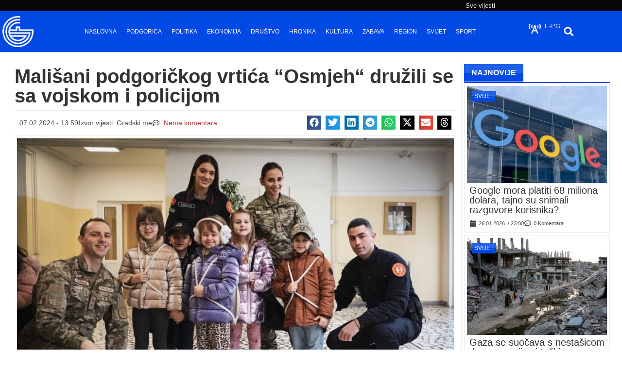

--- FILE ---
content_type: text/html; charset=UTF-8
request_url: https://gradski.me/malisani-podgorickog-vrtica-osmijeh-druzili-se-sa-vojskom-i-policijom/
body_size: 32704
content:
<!doctype html>
<html lang="sr-RS" prefix="og: https://ogp.me/ns#">
<head>
	<meta charset="UTF-8">
	<meta name="viewport" content="width=device-width, initial-scale=1">
	<link rel="profile" href="https://gmpg.org/xfn/11">
	
<!-- Search Engine Optimization by Rank Math PRO - https://rankmath.com/ -->
<title>Mališani podgoričkog vrtića &#039;&#039;Osmjeh&#039;&#039; družili se sa vojskom i policijom - Gradski portal</title>
<meta name="description" content="Foto: MOD"/>
<meta name="robots" content="follow, index, max-snippet:-1, max-video-preview:-1, max-image-preview:large"/>
<link rel="canonical" href="https://gradski.me/malisani-podgorickog-vrtica-osmijeh-druzili-se-sa-vojskom-i-policijom/" />
<meta property="og:locale" content="sr_RS" />
<meta property="og:type" content="article" />
<meta property="og:title" content="Mališani podgoričkog vrtića &#039;&#039;Osmjeh&#039;&#039; družili se sa vojskom i policijom - Gradski portal" />
<meta property="og:description" content="Foto: MOD" />
<meta property="og:url" content="https://gradski.me/malisani-podgorickog-vrtica-osmijeh-druzili-se-sa-vojskom-i-policijom/" />
<meta property="og:site_name" content="Gradski portal" />
<meta property="article:section" content="Podgorica" />
<meta property="og:image" content="https://gradski.me/wp-content/uploads/2024/02/1707309243ksefallta10mvc2j-i_1118x745.jpg" />
<meta property="og:image:secure_url" content="https://gradski.me/wp-content/uploads/2024/02/1707309243ksefallta10mvc2j-i_1118x745.jpg" />
<meta property="og:image:width" content="1118" />
<meta property="og:image:height" content="745" />
<meta property="og:image:alt" content="Mališani podgoričkog vrtića &#8220;Osmjeh&#8220; družili se sa vojskom i policijom" />
<meta property="og:image:type" content="image/jpeg" />
<meta property="article:published_time" content="2024-02-07T13:59:04+01:00" />
<meta name="twitter:card" content="summary_large_image" />
<meta name="twitter:title" content="Mališani podgoričkog vrtića &#039;&#039;Osmjeh&#039;&#039; družili se sa vojskom i policijom - Gradski portal" />
<meta name="twitter:description" content="Foto: MOD" />
<meta name="twitter:image" content="https://gradski.me/wp-content/uploads/2024/02/1707309243ksefallta10mvc2j-i_1118x745.jpg" />
<meta name="twitter:label1" content="Written by" />
<meta name="twitter:data1" content="Dejan Bogojevic" />
<meta name="twitter:label2" content="Time to read" />
<meta name="twitter:data2" content="Less than a minute" />
<script type="application/ld+json" class="rank-math-schema-pro">{"@context":"https://schema.org","@graph":[{"@type":"Organization","@id":"https://gradski.me/#organization","name":"Gradski portal","url":"https://novi.gradski.me","logo":{"@type":"ImageObject","@id":"https://gradski.me/#logo","url":"https://novi.gradski.me/wp-content/uploads/2024/04/logo-gradski.jpg","contentUrl":"https://novi.gradski.me/wp-content/uploads/2024/04/logo-gradski.jpg","caption":"Gradski portal","inLanguage":"sr-RS"}},{"@type":"WebSite","@id":"https://gradski.me/#website","url":"https://gradski.me","name":"Gradski portal","publisher":{"@id":"https://gradski.me/#organization"},"inLanguage":"sr-RS"},{"@type":"ImageObject","@id":"https://gradski.me/wp-content/uploads/2024/02/1707309243ksefallta10mvc2j-i_1118x745.jpg","url":"https://gradski.me/wp-content/uploads/2024/02/1707309243ksefallta10mvc2j-i_1118x745.jpg","width":"1118","height":"745","inLanguage":"sr-RS"},{"@type":"WebPage","@id":"https://gradski.me/malisani-podgorickog-vrtica-osmijeh-druzili-se-sa-vojskom-i-policijom/#webpage","url":"https://gradski.me/malisani-podgorickog-vrtica-osmijeh-druzili-se-sa-vojskom-i-policijom/","name":"Mali\u0161ani podgori\u010dkog vrti\u0107a &#039;&#039;Osmjeh&#039;&#039; dru\u017eili se sa vojskom i policijom - Gradski portal","datePublished":"2024-02-07T13:59:04+01:00","dateModified":"2024-02-07T13:59:04+01:00","isPartOf":{"@id":"https://gradski.me/#website"},"primaryImageOfPage":{"@id":"https://gradski.me/wp-content/uploads/2024/02/1707309243ksefallta10mvc2j-i_1118x745.jpg"},"inLanguage":"sr-RS"},{"@type":"Person","@id":"https://gradski.me/malisani-podgorickog-vrtica-osmijeh-druzili-se-sa-vojskom-i-policijom/#author","name":"Dejan Bogojevic","image":{"@type":"ImageObject","@id":"https://secure.gravatar.com/avatar/77e3f805da39d1ff7ef40e358415eae0efe4b0960a29ffd3762bcf0a121692e3?s=96&amp;d=mm&amp;r=g","url":"https://secure.gravatar.com/avatar/77e3f805da39d1ff7ef40e358415eae0efe4b0960a29ffd3762bcf0a121692e3?s=96&amp;d=mm&amp;r=g","caption":"Dejan Bogojevic","inLanguage":"sr-RS"},"worksFor":{"@id":"https://gradski.me/#organization"}},{"@type":"NewsArticle","headline":"Mali\u0161ani podgori\u010dkog vrti\u0107a &#039;&#039;Osmjeh&#039;&#039; dru\u017eili se sa vojskom i policijom - Gradski portal","datePublished":"2024-02-07T13:59:04+01:00","dateModified":"2024-02-07T13:59:04+01:00","articleSection":"Podgorica","author":{"@id":"https://gradski.me/malisani-podgorickog-vrtica-osmijeh-druzili-se-sa-vojskom-i-policijom/#author","name":"Dejan Bogojevic"},"publisher":{"@id":"https://gradski.me/#organization"},"description":"Foto: MOD","copyrightYear":"2024","copyrightHolder":{"@id":"https://gradski.me/#organization"},"name":"Mali\u0161ani podgori\u010dkog vrti\u0107a &#039;&#039;Osmjeh&#039;&#039; dru\u017eili se sa vojskom i policijom - Gradski portal","@id":"https://gradski.me/malisani-podgorickog-vrtica-osmijeh-druzili-se-sa-vojskom-i-policijom/#richSnippet","isPartOf":{"@id":"https://gradski.me/malisani-podgorickog-vrtica-osmijeh-druzili-se-sa-vojskom-i-policijom/#webpage"},"image":{"@id":"https://gradski.me/wp-content/uploads/2024/02/1707309243ksefallta10mvc2j-i_1118x745.jpg"},"inLanguage":"sr-RS","mainEntityOfPage":{"@id":"https://gradski.me/malisani-podgorickog-vrtica-osmijeh-druzili-se-sa-vojskom-i-policijom/#webpage"}}]}</script>
<!-- /Rank Math WordPress SEO plugin -->

<link rel='dns-prefetch' href='//www.google.com' />
<link rel="alternate" type="application/rss+xml" title="Gradski portal &raquo; dovod" href="https://gradski.me/feed/" />
<link rel="alternate" type="application/rss+xml" title="Gradski portal &raquo; dovod komentara" href="https://gradski.me/comments/feed/" />
<link rel="alternate" type="application/rss+xml" title="Gradski portal &raquo; dovod komentara na Mališani podgoričkog vrtića &#8220;Osmjeh&#8220; družili se sa vojskom i policijom" href="https://gradski.me/malisani-podgorickog-vrtica-osmijeh-druzili-se-sa-vojskom-i-policijom/feed/" />
<link rel="alternate" title="oEmbed (JSON)" type="application/json+oembed" href="https://gradski.me/wp-json/oembed/1.0/embed?url=https%3A%2F%2Fgradski.me%2Fmalisani-podgorickog-vrtica-osmijeh-druzili-se-sa-vojskom-i-policijom%2F" />
<link rel="alternate" title="oEmbed (XML)" type="text/xml+oembed" href="https://gradski.me/wp-json/oembed/1.0/embed?url=https%3A%2F%2Fgradski.me%2Fmalisani-podgorickog-vrtica-osmijeh-druzili-se-sa-vojskom-i-policijom%2F&#038;format=xml" />
<style id='wp-img-auto-sizes-contain-inline-css'>
img:is([sizes=auto i],[sizes^="auto," i]){contain-intrinsic-size:3000px 1500px}
/*# sourceURL=wp-img-auto-sizes-contain-inline-css */
</style>
<style id='wp-emoji-styles-inline-css'>

	img.wp-smiley, img.emoji {
		display: inline !important;
		border: none !important;
		box-shadow: none !important;
		height: 1em !important;
		width: 1em !important;
		margin: 0 0.07em !important;
		vertical-align: -0.1em !important;
		background: none !important;
		padding: 0 !important;
	}
/*# sourceURL=wp-emoji-styles-inline-css */
</style>
<link rel='stylesheet' id='wp-block-library-css' href='https://gradski.me/wp-includes/css/dist/block-library/style.min.css?ver=6.9' media='all' />
<link rel='stylesheet' id='jet-engine-frontend-css' href='https://gradski.me/wp-content/plugins/jet-engine/assets/css/frontend.css?ver=3.8.1.1' media='all' />
<style id='global-styles-inline-css'>
:root{--wp--preset--aspect-ratio--square: 1;--wp--preset--aspect-ratio--4-3: 4/3;--wp--preset--aspect-ratio--3-4: 3/4;--wp--preset--aspect-ratio--3-2: 3/2;--wp--preset--aspect-ratio--2-3: 2/3;--wp--preset--aspect-ratio--16-9: 16/9;--wp--preset--aspect-ratio--9-16: 9/16;--wp--preset--color--black: #000000;--wp--preset--color--cyan-bluish-gray: #abb8c3;--wp--preset--color--white: #ffffff;--wp--preset--color--pale-pink: #f78da7;--wp--preset--color--vivid-red: #cf2e2e;--wp--preset--color--luminous-vivid-orange: #ff6900;--wp--preset--color--luminous-vivid-amber: #fcb900;--wp--preset--color--light-green-cyan: #7bdcb5;--wp--preset--color--vivid-green-cyan: #00d084;--wp--preset--color--pale-cyan-blue: #8ed1fc;--wp--preset--color--vivid-cyan-blue: #0693e3;--wp--preset--color--vivid-purple: #9b51e0;--wp--preset--gradient--vivid-cyan-blue-to-vivid-purple: linear-gradient(135deg,rgb(6,147,227) 0%,rgb(155,81,224) 100%);--wp--preset--gradient--light-green-cyan-to-vivid-green-cyan: linear-gradient(135deg,rgb(122,220,180) 0%,rgb(0,208,130) 100%);--wp--preset--gradient--luminous-vivid-amber-to-luminous-vivid-orange: linear-gradient(135deg,rgb(252,185,0) 0%,rgb(255,105,0) 100%);--wp--preset--gradient--luminous-vivid-orange-to-vivid-red: linear-gradient(135deg,rgb(255,105,0) 0%,rgb(207,46,46) 100%);--wp--preset--gradient--very-light-gray-to-cyan-bluish-gray: linear-gradient(135deg,rgb(238,238,238) 0%,rgb(169,184,195) 100%);--wp--preset--gradient--cool-to-warm-spectrum: linear-gradient(135deg,rgb(74,234,220) 0%,rgb(151,120,209) 20%,rgb(207,42,186) 40%,rgb(238,44,130) 60%,rgb(251,105,98) 80%,rgb(254,248,76) 100%);--wp--preset--gradient--blush-light-purple: linear-gradient(135deg,rgb(255,206,236) 0%,rgb(152,150,240) 100%);--wp--preset--gradient--blush-bordeaux: linear-gradient(135deg,rgb(254,205,165) 0%,rgb(254,45,45) 50%,rgb(107,0,62) 100%);--wp--preset--gradient--luminous-dusk: linear-gradient(135deg,rgb(255,203,112) 0%,rgb(199,81,192) 50%,rgb(65,88,208) 100%);--wp--preset--gradient--pale-ocean: linear-gradient(135deg,rgb(255,245,203) 0%,rgb(182,227,212) 50%,rgb(51,167,181) 100%);--wp--preset--gradient--electric-grass: linear-gradient(135deg,rgb(202,248,128) 0%,rgb(113,206,126) 100%);--wp--preset--gradient--midnight: linear-gradient(135deg,rgb(2,3,129) 0%,rgb(40,116,252) 100%);--wp--preset--font-size--small: 13px;--wp--preset--font-size--medium: 20px;--wp--preset--font-size--large: 36px;--wp--preset--font-size--x-large: 42px;--wp--preset--spacing--20: 0.44rem;--wp--preset--spacing--30: 0.67rem;--wp--preset--spacing--40: 1rem;--wp--preset--spacing--50: 1.5rem;--wp--preset--spacing--60: 2.25rem;--wp--preset--spacing--70: 3.38rem;--wp--preset--spacing--80: 5.06rem;--wp--preset--shadow--natural: 6px 6px 9px rgba(0, 0, 0, 0.2);--wp--preset--shadow--deep: 12px 12px 50px rgba(0, 0, 0, 0.4);--wp--preset--shadow--sharp: 6px 6px 0px rgba(0, 0, 0, 0.2);--wp--preset--shadow--outlined: 6px 6px 0px -3px rgb(255, 255, 255), 6px 6px rgb(0, 0, 0);--wp--preset--shadow--crisp: 6px 6px 0px rgb(0, 0, 0);}:root { --wp--style--global--content-size: 800px;--wp--style--global--wide-size: 1200px; }:where(body) { margin: 0; }.wp-site-blocks > .alignleft { float: left; margin-right: 2em; }.wp-site-blocks > .alignright { float: right; margin-left: 2em; }.wp-site-blocks > .aligncenter { justify-content: center; margin-left: auto; margin-right: auto; }:where(.wp-site-blocks) > * { margin-block-start: 24px; margin-block-end: 0; }:where(.wp-site-blocks) > :first-child { margin-block-start: 0; }:where(.wp-site-blocks) > :last-child { margin-block-end: 0; }:root { --wp--style--block-gap: 24px; }:root :where(.is-layout-flow) > :first-child{margin-block-start: 0;}:root :where(.is-layout-flow) > :last-child{margin-block-end: 0;}:root :where(.is-layout-flow) > *{margin-block-start: 24px;margin-block-end: 0;}:root :where(.is-layout-constrained) > :first-child{margin-block-start: 0;}:root :where(.is-layout-constrained) > :last-child{margin-block-end: 0;}:root :where(.is-layout-constrained) > *{margin-block-start: 24px;margin-block-end: 0;}:root :where(.is-layout-flex){gap: 24px;}:root :where(.is-layout-grid){gap: 24px;}.is-layout-flow > .alignleft{float: left;margin-inline-start: 0;margin-inline-end: 2em;}.is-layout-flow > .alignright{float: right;margin-inline-start: 2em;margin-inline-end: 0;}.is-layout-flow > .aligncenter{margin-left: auto !important;margin-right: auto !important;}.is-layout-constrained > .alignleft{float: left;margin-inline-start: 0;margin-inline-end: 2em;}.is-layout-constrained > .alignright{float: right;margin-inline-start: 2em;margin-inline-end: 0;}.is-layout-constrained > .aligncenter{margin-left: auto !important;margin-right: auto !important;}.is-layout-constrained > :where(:not(.alignleft):not(.alignright):not(.alignfull)){max-width: var(--wp--style--global--content-size);margin-left: auto !important;margin-right: auto !important;}.is-layout-constrained > .alignwide{max-width: var(--wp--style--global--wide-size);}body .is-layout-flex{display: flex;}.is-layout-flex{flex-wrap: wrap;align-items: center;}.is-layout-flex > :is(*, div){margin: 0;}body .is-layout-grid{display: grid;}.is-layout-grid > :is(*, div){margin: 0;}body{padding-top: 0px;padding-right: 0px;padding-bottom: 0px;padding-left: 0px;}a:where(:not(.wp-element-button)){text-decoration: underline;}:root :where(.wp-element-button, .wp-block-button__link){background-color: #32373c;border-width: 0;color: #fff;font-family: inherit;font-size: inherit;font-style: inherit;font-weight: inherit;letter-spacing: inherit;line-height: inherit;padding-top: calc(0.667em + 2px);padding-right: calc(1.333em + 2px);padding-bottom: calc(0.667em + 2px);padding-left: calc(1.333em + 2px);text-decoration: none;text-transform: inherit;}.has-black-color{color: var(--wp--preset--color--black) !important;}.has-cyan-bluish-gray-color{color: var(--wp--preset--color--cyan-bluish-gray) !important;}.has-white-color{color: var(--wp--preset--color--white) !important;}.has-pale-pink-color{color: var(--wp--preset--color--pale-pink) !important;}.has-vivid-red-color{color: var(--wp--preset--color--vivid-red) !important;}.has-luminous-vivid-orange-color{color: var(--wp--preset--color--luminous-vivid-orange) !important;}.has-luminous-vivid-amber-color{color: var(--wp--preset--color--luminous-vivid-amber) !important;}.has-light-green-cyan-color{color: var(--wp--preset--color--light-green-cyan) !important;}.has-vivid-green-cyan-color{color: var(--wp--preset--color--vivid-green-cyan) !important;}.has-pale-cyan-blue-color{color: var(--wp--preset--color--pale-cyan-blue) !important;}.has-vivid-cyan-blue-color{color: var(--wp--preset--color--vivid-cyan-blue) !important;}.has-vivid-purple-color{color: var(--wp--preset--color--vivid-purple) !important;}.has-black-background-color{background-color: var(--wp--preset--color--black) !important;}.has-cyan-bluish-gray-background-color{background-color: var(--wp--preset--color--cyan-bluish-gray) !important;}.has-white-background-color{background-color: var(--wp--preset--color--white) !important;}.has-pale-pink-background-color{background-color: var(--wp--preset--color--pale-pink) !important;}.has-vivid-red-background-color{background-color: var(--wp--preset--color--vivid-red) !important;}.has-luminous-vivid-orange-background-color{background-color: var(--wp--preset--color--luminous-vivid-orange) !important;}.has-luminous-vivid-amber-background-color{background-color: var(--wp--preset--color--luminous-vivid-amber) !important;}.has-light-green-cyan-background-color{background-color: var(--wp--preset--color--light-green-cyan) !important;}.has-vivid-green-cyan-background-color{background-color: var(--wp--preset--color--vivid-green-cyan) !important;}.has-pale-cyan-blue-background-color{background-color: var(--wp--preset--color--pale-cyan-blue) !important;}.has-vivid-cyan-blue-background-color{background-color: var(--wp--preset--color--vivid-cyan-blue) !important;}.has-vivid-purple-background-color{background-color: var(--wp--preset--color--vivid-purple) !important;}.has-black-border-color{border-color: var(--wp--preset--color--black) !important;}.has-cyan-bluish-gray-border-color{border-color: var(--wp--preset--color--cyan-bluish-gray) !important;}.has-white-border-color{border-color: var(--wp--preset--color--white) !important;}.has-pale-pink-border-color{border-color: var(--wp--preset--color--pale-pink) !important;}.has-vivid-red-border-color{border-color: var(--wp--preset--color--vivid-red) !important;}.has-luminous-vivid-orange-border-color{border-color: var(--wp--preset--color--luminous-vivid-orange) !important;}.has-luminous-vivid-amber-border-color{border-color: var(--wp--preset--color--luminous-vivid-amber) !important;}.has-light-green-cyan-border-color{border-color: var(--wp--preset--color--light-green-cyan) !important;}.has-vivid-green-cyan-border-color{border-color: var(--wp--preset--color--vivid-green-cyan) !important;}.has-pale-cyan-blue-border-color{border-color: var(--wp--preset--color--pale-cyan-blue) !important;}.has-vivid-cyan-blue-border-color{border-color: var(--wp--preset--color--vivid-cyan-blue) !important;}.has-vivid-purple-border-color{border-color: var(--wp--preset--color--vivid-purple) !important;}.has-vivid-cyan-blue-to-vivid-purple-gradient-background{background: var(--wp--preset--gradient--vivid-cyan-blue-to-vivid-purple) !important;}.has-light-green-cyan-to-vivid-green-cyan-gradient-background{background: var(--wp--preset--gradient--light-green-cyan-to-vivid-green-cyan) !important;}.has-luminous-vivid-amber-to-luminous-vivid-orange-gradient-background{background: var(--wp--preset--gradient--luminous-vivid-amber-to-luminous-vivid-orange) !important;}.has-luminous-vivid-orange-to-vivid-red-gradient-background{background: var(--wp--preset--gradient--luminous-vivid-orange-to-vivid-red) !important;}.has-very-light-gray-to-cyan-bluish-gray-gradient-background{background: var(--wp--preset--gradient--very-light-gray-to-cyan-bluish-gray) !important;}.has-cool-to-warm-spectrum-gradient-background{background: var(--wp--preset--gradient--cool-to-warm-spectrum) !important;}.has-blush-light-purple-gradient-background{background: var(--wp--preset--gradient--blush-light-purple) !important;}.has-blush-bordeaux-gradient-background{background: var(--wp--preset--gradient--blush-bordeaux) !important;}.has-luminous-dusk-gradient-background{background: var(--wp--preset--gradient--luminous-dusk) !important;}.has-pale-ocean-gradient-background{background: var(--wp--preset--gradient--pale-ocean) !important;}.has-electric-grass-gradient-background{background: var(--wp--preset--gradient--electric-grass) !important;}.has-midnight-gradient-background{background: var(--wp--preset--gradient--midnight) !important;}.has-small-font-size{font-size: var(--wp--preset--font-size--small) !important;}.has-medium-font-size{font-size: var(--wp--preset--font-size--medium) !important;}.has-large-font-size{font-size: var(--wp--preset--font-size--large) !important;}.has-x-large-font-size{font-size: var(--wp--preset--font-size--x-large) !important;}
:root :where(.wp-block-pullquote){font-size: 1.5em;line-height: 1.6;}
/*# sourceURL=global-styles-inline-css */
</style>
<link rel='stylesheet' id='hello-elementor-css' href='https://gradski.me/wp-content/themes/hello-elementor/assets/css/reset.css?ver=3.4.5' media='all' />
<link rel='stylesheet' id='hello-elementor-theme-style-css' href='https://gradski.me/wp-content/themes/hello-elementor/assets/css/theme.css?ver=3.4.5' media='all' />
<link rel='stylesheet' id='hello-elementor-header-footer-css' href='https://gradski.me/wp-content/themes/hello-elementor/assets/css/header-footer.css?ver=3.4.5' media='all' />
<link rel='stylesheet' id='elementor-frontend-css' href='https://gradski.me/wp-content/uploads/elementor/css/custom-frontend.min.css?ver=1767548148' media='all' />
<link rel='stylesheet' id='eael-general-css' href='https://gradski.me/wp-content/plugins/essential-addons-for-elementor-lite/assets/front-end/css/view/general.min.css?ver=6.5.4' media='all' />
<link rel='stylesheet' id='eael-31-css' href='https://gradski.me/wp-content/uploads/essential-addons-elementor/eael-31.css?ver=1707314344' media='all' />
<link rel='stylesheet' id='widget-image-css' href='https://gradski.me/wp-content/plugins/elementor/assets/css/widget-image.min.css?ver=3.34.0' media='all' />
<link rel='stylesheet' id='widget-icon-list-css' href='https://gradski.me/wp-content/uploads/elementor/css/custom-widget-icon-list.min.css?ver=1767548148' media='all' />
<link rel='stylesheet' id='e-sticky-css' href='https://gradski.me/wp-content/plugins/elementor-pro/assets/css/modules/sticky.min.css?ver=3.34.0' media='all' />
<link rel='stylesheet' id='widget-heading-css' href='https://gradski.me/wp-content/plugins/elementor/assets/css/widget-heading.min.css?ver=3.34.0' media='all' />
<link rel='stylesheet' id='widget-nav-menu-css' href='https://gradski.me/wp-content/uploads/elementor/css/custom-pro-widget-nav-menu.min.css?ver=1767548148' media='all' />
<link rel='stylesheet' id='widget-search-form-css' href='https://gradski.me/wp-content/plugins/elementor-pro/assets/css/widget-search-form.min.css?ver=3.34.0' media='all' />
<link rel='stylesheet' id='widget-share-buttons-css' href='https://gradski.me/wp-content/plugins/elementor-pro/assets/css/widget-share-buttons.min.css?ver=3.34.0' media='all' />
<link rel='stylesheet' id='e-apple-webkit-css' href='https://gradski.me/wp-content/uploads/elementor/css/custom-apple-webkit.min.css?ver=1767548148' media='all' />
<link rel='stylesheet' id='widget-image-box-css' href='https://gradski.me/wp-content/uploads/elementor/css/custom-widget-image-box.min.css?ver=1767548148' media='all' />
<link rel='stylesheet' id='widget-icon-box-css' href='https://gradski.me/wp-content/uploads/elementor/css/custom-widget-icon-box.min.css?ver=1767548148' media='all' />
<link rel='stylesheet' id='widget-post-info-css' href='https://gradski.me/wp-content/plugins/elementor-pro/assets/css/widget-post-info.min.css?ver=3.34.0' media='all' />
<link rel='stylesheet' id='widget-loop-common-css' href='https://gradski.me/wp-content/plugins/elementor-pro/assets/css/widget-loop-common.min.css?ver=3.34.0' media='all' />
<link rel='stylesheet' id='widget-loop-grid-css' href='https://gradski.me/wp-content/uploads/elementor/css/custom-pro-widget-loop-grid.min.css?ver=1767548148' media='all' />
<link rel='stylesheet' id='elementor-post-6-css' href='https://gradski.me/wp-content/uploads/elementor/css/post-6.css?ver=1767548147' media='all' />
<link rel='stylesheet' id='elementor-post-31-css' href='https://gradski.me/wp-content/uploads/elementor/css/post-31.css?ver=1767548150' media='all' />
<link rel='stylesheet' id='elementor-post-53-css' href='https://gradski.me/wp-content/uploads/elementor/css/post-53.css?ver=1767548150' media='all' />
<link rel='stylesheet' id='elementor-post-67-css' href='https://gradski.me/wp-content/uploads/elementor/css/post-67.css?ver=1767548150' media='all' />
<link rel='stylesheet' id='eael-538627-css' href='https://gradski.me/wp-content/uploads/essential-addons-elementor/eael-538627.css?ver=1707314344' media='all' />
<link rel='stylesheet' id='elementor-post-538627-css' href='https://gradski.me/wp-content/uploads/elementor/css/post-538627.css?ver=1767548150' media='all' />
<link rel='stylesheet' id='elementor-post-546640-css' href='https://gradski.me/wp-content/uploads/elementor/css/post-546640.css?ver=1767548150' media='all' />
<link rel='stylesheet' id='wpdiscuz-frontend-css-css' href='https://gradski.me/wp-content/plugins/wpdiscuz/themes/default/style.css?ver=7.6.42' media='all' />
<style id='wpdiscuz-frontend-css-inline-css'>
 #wpdcom .wpd-blog-administrator .wpd-comment-label{color:#ffffff;background-color:#00B38F;border:none}#wpdcom .wpd-blog-administrator .wpd-comment-author, #wpdcom .wpd-blog-administrator .wpd-comment-author a{color:#00B38F}#wpdcom.wpd-layout-1 .wpd-comment .wpd-blog-administrator .wpd-avatar img{border-color:#00B38F}#wpdcom.wpd-layout-2 .wpd-comment.wpd-reply .wpd-comment-wrap.wpd-blog-administrator{border-left:3px solid #00B38F}#wpdcom.wpd-layout-2 .wpd-comment .wpd-blog-administrator .wpd-avatar img{border-bottom-color:#00B38F}#wpdcom.wpd-layout-3 .wpd-blog-administrator .wpd-comment-subheader{border-top:1px dashed #00B38F}#wpdcom.wpd-layout-3 .wpd-reply .wpd-blog-administrator .wpd-comment-right{border-left:1px solid #00B38F}#wpdcom .wpd-blog-editor .wpd-comment-label{color:#ffffff;background-color:#00B38F;border:none}#wpdcom .wpd-blog-editor .wpd-comment-author, #wpdcom .wpd-blog-editor .wpd-comment-author a{color:#00B38F}#wpdcom.wpd-layout-1 .wpd-comment .wpd-blog-editor .wpd-avatar img{border-color:#00B38F}#wpdcom.wpd-layout-2 .wpd-comment.wpd-reply .wpd-comment-wrap.wpd-blog-editor{border-left:3px solid #00B38F}#wpdcom.wpd-layout-2 .wpd-comment .wpd-blog-editor .wpd-avatar img{border-bottom-color:#00B38F}#wpdcom.wpd-layout-3 .wpd-blog-editor .wpd-comment-subheader{border-top:1px dashed #00B38F}#wpdcom.wpd-layout-3 .wpd-reply .wpd-blog-editor .wpd-comment-right{border-left:1px solid #00B38F}#wpdcom .wpd-blog-author .wpd-comment-label{color:#ffffff;background-color:#00B38F;border:none}#wpdcom .wpd-blog-author .wpd-comment-author, #wpdcom .wpd-blog-author .wpd-comment-author a{color:#00B38F}#wpdcom.wpd-layout-1 .wpd-comment .wpd-blog-author .wpd-avatar img{border-color:#00B38F}#wpdcom.wpd-layout-2 .wpd-comment .wpd-blog-author .wpd-avatar img{border-bottom-color:#00B38F}#wpdcom.wpd-layout-3 .wpd-blog-author .wpd-comment-subheader{border-top:1px dashed #00B38F}#wpdcom.wpd-layout-3 .wpd-reply .wpd-blog-author .wpd-comment-right{border-left:1px solid #00B38F}#wpdcom .wpd-blog-contributor .wpd-comment-label{color:#ffffff;background-color:#00B38F;border:none}#wpdcom .wpd-blog-contributor .wpd-comment-author, #wpdcom .wpd-blog-contributor .wpd-comment-author a{color:#00B38F}#wpdcom.wpd-layout-1 .wpd-comment .wpd-blog-contributor .wpd-avatar img{border-color:#00B38F}#wpdcom.wpd-layout-2 .wpd-comment .wpd-blog-contributor .wpd-avatar img{border-bottom-color:#00B38F}#wpdcom.wpd-layout-3 .wpd-blog-contributor .wpd-comment-subheader{border-top:1px dashed #00B38F}#wpdcom.wpd-layout-3 .wpd-reply .wpd-blog-contributor .wpd-comment-right{border-left:1px solid #00B38F}#wpdcom .wpd-blog-subscriber .wpd-comment-label{color:#ffffff;background-color:#00B38F;border:none}#wpdcom .wpd-blog-subscriber .wpd-comment-author, #wpdcom .wpd-blog-subscriber .wpd-comment-author a{color:#00B38F}#wpdcom.wpd-layout-2 .wpd-comment .wpd-blog-subscriber .wpd-avatar img{border-bottom-color:#00B38F}#wpdcom.wpd-layout-3 .wpd-blog-subscriber .wpd-comment-subheader{border-top:1px dashed #00B38F}#wpdcom .wpd-blog-post_author .wpd-comment-label{color:#ffffff;background-color:#00B38F;border:none}#wpdcom .wpd-blog-post_author .wpd-comment-author, #wpdcom .wpd-blog-post_author .wpd-comment-author a{color:#00B38F}#wpdcom .wpd-blog-post_author .wpd-avatar img{border-color:#00B38F}#wpdcom.wpd-layout-1 .wpd-comment .wpd-blog-post_author .wpd-avatar img{border-color:#00B38F}#wpdcom.wpd-layout-2 .wpd-comment.wpd-reply .wpd-comment-wrap.wpd-blog-post_author{border-left:3px solid #00B38F}#wpdcom.wpd-layout-2 .wpd-comment .wpd-blog-post_author .wpd-avatar img{border-bottom-color:#00B38F}#wpdcom.wpd-layout-3 .wpd-blog-post_author .wpd-comment-subheader{border-top:1px dashed #00B38F}#wpdcom.wpd-layout-3 .wpd-reply .wpd-blog-post_author .wpd-comment-right{border-left:1px solid #00B38F}#wpdcom .wpd-blog-guest .wpd-comment-label{color:#ffffff;background-color:#00B38F;border:none}#wpdcom .wpd-blog-guest .wpd-comment-author, #wpdcom .wpd-blog-guest .wpd-comment-author a{color:#00B38F}#wpdcom.wpd-layout-3 .wpd-blog-guest .wpd-comment-subheader{border-top:1px dashed #00B38F}#comments, #respond, .comments-area, #wpdcom{}#wpdcom .ql-editor > *{color:#777777}#wpdcom .ql-editor::before{}#wpdcom .ql-toolbar{border:1px solid #DDDDDD;border-top:none}#wpdcom .ql-container{border:1px solid #DDDDDD;border-bottom:none}#wpdcom .wpd-form-row .wpdiscuz-item input[type="text"], #wpdcom .wpd-form-row .wpdiscuz-item input[type="email"], #wpdcom .wpd-form-row .wpdiscuz-item input[type="url"], #wpdcom .wpd-form-row .wpdiscuz-item input[type="color"], #wpdcom .wpd-form-row .wpdiscuz-item input[type="date"], #wpdcom .wpd-form-row .wpdiscuz-item input[type="datetime"], #wpdcom .wpd-form-row .wpdiscuz-item input[type="datetime-local"], #wpdcom .wpd-form-row .wpdiscuz-item input[type="month"], #wpdcom .wpd-form-row .wpdiscuz-item input[type="number"], #wpdcom .wpd-form-row .wpdiscuz-item input[type="time"], #wpdcom textarea, #wpdcom select{border:1px solid #DDDDDD;color:#777777}#wpdcom .wpd-form-row .wpdiscuz-item textarea{border:1px solid #DDDDDD}#wpdcom input::placeholder, #wpdcom textarea::placeholder, #wpdcom input::-moz-placeholder, #wpdcom textarea::-webkit-input-placeholder{}#wpdcom .wpd-comment-text{color:#777777}#wpdcom .wpd-thread-head .wpd-thread-info{border-bottom:2px solid #1e73be}#wpdcom .wpd-thread-head .wpd-thread-info.wpd-reviews-tab svg{fill:#1e73be}#wpdcom .wpd-thread-head .wpdiscuz-user-settings{border-bottom:2px solid #1e73be}#wpdcom .wpd-thread-head .wpdiscuz-user-settings:hover{color:#1e73be}#wpdcom .wpd-comment .wpd-follow-link:hover{color:#1e73be}#wpdcom .wpd-comment-status .wpd-sticky{color:#1e73be}#wpdcom .wpd-thread-filter .wpdf-active{color:#1e73be;border-bottom-color:#1e73be}#wpdcom .wpd-comment-info-bar{border:1px dashed #4b8fcb;background:#e9f1f9}#wpdcom .wpd-comment-info-bar .wpd-current-view i{color:#1e73be}#wpdcom .wpd-filter-view-all:hover{background:#1e73be}#wpdcom .wpdiscuz-item .wpdiscuz-rating > label{color:#DDDDDD}#wpdcom .wpdiscuz-item .wpdiscuz-rating:not(:checked) > label:hover, .wpdiscuz-rating:not(:checked) > label:hover ~ label{}#wpdcom .wpdiscuz-item .wpdiscuz-rating > input ~ label:hover, #wpdcom .wpdiscuz-item .wpdiscuz-rating > input:not(:checked) ~ label:hover ~ label, #wpdcom .wpdiscuz-item .wpdiscuz-rating > input:not(:checked) ~ label:hover ~ label{color:#FFED85}#wpdcom .wpdiscuz-item .wpdiscuz-rating > input:checked ~ label:hover, #wpdcom .wpdiscuz-item .wpdiscuz-rating > input:checked ~ label:hover, #wpdcom .wpdiscuz-item .wpdiscuz-rating > label:hover ~ input:checked ~ label, #wpdcom .wpdiscuz-item .wpdiscuz-rating > input:checked + label:hover ~ label, #wpdcom .wpdiscuz-item .wpdiscuz-rating > input:checked ~ label:hover ~ label, .wpd-custom-field .wcf-active-star, #wpdcom .wpdiscuz-item .wpdiscuz-rating > input:checked ~ label{color:#FFD700}#wpd-post-rating .wpd-rating-wrap .wpd-rating-stars svg .wpd-star{fill:#DDDDDD}#wpd-post-rating .wpd-rating-wrap .wpd-rating-stars svg .wpd-active{fill:#FFD700}#wpd-post-rating .wpd-rating-wrap .wpd-rate-starts svg .wpd-star{fill:#DDDDDD}#wpd-post-rating .wpd-rating-wrap .wpd-rate-starts:hover svg .wpd-star{fill:#FFED85}#wpd-post-rating.wpd-not-rated .wpd-rating-wrap .wpd-rate-starts svg:hover ~ svg .wpd-star{fill:#DDDDDD}.wpdiscuz-post-rating-wrap .wpd-rating .wpd-rating-wrap .wpd-rating-stars svg .wpd-star{fill:#DDDDDD}.wpdiscuz-post-rating-wrap .wpd-rating .wpd-rating-wrap .wpd-rating-stars svg .wpd-active{fill:#FFD700}#wpdcom .wpd-comment .wpd-follow-active{color:#ff7a00}#wpdcom .page-numbers{color:#555;border:#555 1px solid}#wpdcom span.current{background:#555}#wpdcom.wpd-layout-1 .wpd-new-loaded-comment > .wpd-comment-wrap > .wpd-comment-right{background:#FFFAD6}#wpdcom.wpd-layout-2 .wpd-new-loaded-comment.wpd-comment > .wpd-comment-wrap > .wpd-comment-right{background:#FFFAD6}#wpdcom.wpd-layout-2 .wpd-new-loaded-comment.wpd-comment.wpd-reply > .wpd-comment-wrap > .wpd-comment-right{background:transparent}#wpdcom.wpd-layout-2 .wpd-new-loaded-comment.wpd-comment.wpd-reply > .wpd-comment-wrap{background:#FFFAD6}#wpdcom.wpd-layout-3 .wpd-new-loaded-comment.wpd-comment > .wpd-comment-wrap > .wpd-comment-right{background:#FFFAD6}#wpdcom .wpd-follow:hover i, #wpdcom .wpd-unfollow:hover i, #wpdcom .wpd-comment .wpd-follow-active:hover i{color:#1e73be}#wpdcom .wpdiscuz-readmore{cursor:pointer;color:#1e73be}.wpd-custom-field .wcf-pasiv-star, #wpcomm .wpdiscuz-item .wpdiscuz-rating > label{color:#DDDDDD}.wpd-wrapper .wpd-list-item.wpd-active{border-top:3px solid #1e73be}#wpdcom.wpd-layout-2 .wpd-comment.wpd-reply.wpd-unapproved-comment .wpd-comment-wrap{border-left:3px solid #FFFAD6}#wpdcom.wpd-layout-3 .wpd-comment.wpd-reply.wpd-unapproved-comment .wpd-comment-right{border-left:1px solid #FFFAD6}#wpdcom .wpd-prim-button{background-color:#1e73be;color:#FFFFFF}#wpdcom .wpd_label__check i.wpdicon-on{color:#1e73be;border:1px solid #8fb9df}#wpd-bubble-wrapper #wpd-bubble-all-comments-count{color:#1e73be}#wpd-bubble-wrapper > div{background-color:#1e73be}#wpd-bubble-wrapper > #wpd-bubble #wpd-bubble-add-message{background-color:#1e73be}#wpd-bubble-wrapper > #wpd-bubble #wpd-bubble-add-message::before{border-left-color:#1e73be;border-right-color:#1e73be}#wpd-bubble-wrapper.wpd-right-corner > #wpd-bubble #wpd-bubble-add-message::before{border-left-color:#1e73be;border-right-color:#1e73be}.wpd-inline-icon-wrapper path.wpd-inline-icon-first{fill:#1e73be}.wpd-inline-icon-count{background-color:#1e73be}.wpd-inline-icon-count::before{border-right-color:#1e73be}.wpd-inline-form-wrapper::before{border-bottom-color:#1e73be}.wpd-inline-form-question{background-color:#1e73be}.wpd-inline-form{background-color:#1e73be}.wpd-last-inline-comments-wrapper{border-color:#1e73be}.wpd-last-inline-comments-wrapper::before{border-bottom-color:#1e73be}.wpd-last-inline-comments-wrapper .wpd-view-all-inline-comments{background:#1e73be}.wpd-last-inline-comments-wrapper .wpd-view-all-inline-comments:hover,.wpd-last-inline-comments-wrapper .wpd-view-all-inline-comments:active,.wpd-last-inline-comments-wrapper .wpd-view-all-inline-comments:focus{background-color:#1e73be}#wpdcom .ql-snow .ql-tooltip[data-mode="link"]::before{content:"Unesite vezu:"}#wpdcom .ql-snow .ql-tooltip.ql-editing a.ql-action::after{content:"Sačuvaj"}.comments-area{width:auto}
/*# sourceURL=wpdiscuz-frontend-css-inline-css */
</style>
<link rel='stylesheet' id='wpdiscuz-fa-css' href='https://gradski.me/wp-content/plugins/wpdiscuz/assets/third-party/font-awesome-5.13.0/css/fa.min.css?ver=7.6.42' media='all' />
<link rel='stylesheet' id='wpdiscuz-combo-css-css' href='https://gradski.me/wp-content/plugins/wpdiscuz/assets/css/wpdiscuz-combo-no_quill.min.css?ver=6.9' media='all' />
<script src="https://gradski.me/wp-includes/js/jquery/jquery.min.js?ver=3.7.1" id="jquery-core-js"></script>
<script src="https://gradski.me/wp-includes/js/jquery/jquery-migrate.min.js?ver=3.4.1" id="jquery-migrate-js"></script>
<link rel="https://api.w.org/" href="https://gradski.me/wp-json/" /><link rel="alternate" title="JSON" type="application/json" href="https://gradski.me/wp-json/wp/v2/posts/490316" /><meta name="generator" content="WordPress 6.9" />
<link rel='shortlink' href='https://gradski.me/?p=490316' />
        <style type="text/css" id="admin-menu-logo-css">
            .asenha-admin-logo .ab-item, 
            .asenha-admin-logo a {
                line-height: 28px !important;
                display: flex;
                align-items: center;
            }

            .asenha-admin-logo img {
                vertical-align: middle;
                height: 20px !important;
            }
        </style>
        <meta name="generator" content="Elementor 3.34.0; features: e_font_icon_svg, additional_custom_breakpoints; settings: css_print_method-external, google_font-disabled, font_display-swap">
<script id="google_gtagjs" src="https://gradski.me/?local_ga_js=3e8b831c555796bc57f667169d17d11e" async></script>
<script id="google_gtagjs-inline">
window.dataLayer = window.dataLayer || [];function gtag(){dataLayer.push(arguments);}gtag('js', new Date());gtag('config', 'G-71YD3PJ68T', {'anonymize_ip': true} );
</script>
<link rel="icon" href="https://gradski.me/wp-content/uploads/2024/04/LOGO-PLAVI-GRADSKA300-150x150.png" sizes="32x32" />
<link rel="icon" href="https://gradski.me/wp-content/uploads/2024/04/LOGO-PLAVI-GRADSKA300.png" sizes="192x192" />
<link rel="apple-touch-icon" href="https://gradski.me/wp-content/uploads/2024/04/LOGO-PLAVI-GRADSKA300.png" />
<meta name="msapplication-TileImage" content="https://gradski.me/wp-content/uploads/2024/04/LOGO-PLAVI-GRADSKA300.png" />
</head>
<body class="wp-singular post-template-default single single-post postid-490316 single-format-standard wp-custom-logo wp-embed-responsive wp-theme-hello-elementor hello-elementor-default elementor-default elementor-kit-6 elementor-page-67">


<a class="skip-link screen-reader-text" href="#content">Skočite na sadržaj</a>

		<header data-elementor-type="header" data-elementor-id="31" class="elementor elementor-31 elementor-location-header" data-elementor-post-type="elementor_library">
			<div class="elementor-element elementor-element-3e66a80 e-con-full elementor-hidden-desktop elementor-hidden-widescreen elementor-hidden-laptop elementor-hidden-tablet_extra e-flex e-con e-parent" data-id="3e66a80" data-element_type="container" data-settings="{&quot;background_background&quot;:&quot;gradient&quot;,&quot;sticky&quot;:&quot;top&quot;,&quot;sticky_on&quot;:[&quot;tablet&quot;,&quot;mobile_extra&quot;,&quot;mobile&quot;],&quot;sticky_offset&quot;:0,&quot;sticky_effects_offset&quot;:0,&quot;sticky_anchor_link_offset&quot;:0}">
		<div class="elementor-element elementor-element-611a50b e-con-full e-flex e-con e-child" data-id="611a50b" data-element_type="container">
				<div class="elementor-element elementor-element-786e8b3 elementor-widget-mobile__width-auto elementor-widget elementor-widget-theme-site-logo elementor-widget-image" data-id="786e8b3" data-element_type="widget" data-widget_type="theme-site-logo.default">
											<a href="https://gradski.me">
			<img fetchpriority="high" width="300" height="300" src="https://gradski.me/wp-content/uploads/2024/04/LOGO-RTV-GRADSKA300.png" class="attachment-medium size-medium wp-image-544057" alt="" srcset="https://gradski.me/wp-content/uploads/2024/04/LOGO-RTV-GRADSKA300.png 300w, https://gradski.me/wp-content/uploads/2024/04/LOGO-RTV-GRADSKA300-150x150.png 150w" sizes="(max-width: 300px) 100vw, 300px" />				</a>
											</div>
				</div>
		<div class="elementor-element elementor-element-61169d2 e-con-full e-flex e-con e-child" data-id="61169d2" data-element_type="container">
				<div class="elementor-element elementor-element-64746f5 elementor-icon-list--layout-inline elementor-list-item-link-inline elementor-align-start elementor-widget elementor-widget-icon-list" data-id="64746f5" data-element_type="widget" data-widget_type="icon-list.default">
							<ul class="elementor-icon-list-items elementor-inline-items">
							<li class="elementor-icon-list-item elementor-inline-item">
											<a href="https://onlineradiobox.com/me/gradski/?cs=me.gradski" target="_blank">

												<span class="elementor-icon-list-icon">
							<svg aria-hidden="true" class="e-font-icon-svg e-fas-broadcast-tower" viewBox="0 0 640 512" xmlns="http://www.w3.org/2000/svg"><path d="M150.94 192h33.73c11.01 0 18.61-10.83 14.86-21.18-4.93-13.58-7.55-27.98-7.55-42.82s2.62-29.24 7.55-42.82C203.29 74.83 195.68 64 184.67 64h-33.73c-7.01 0-13.46 4.49-15.41 11.23C130.64 92.21 128 109.88 128 128c0 18.12 2.64 35.79 7.54 52.76 1.94 6.74 8.39 11.24 15.4 11.24zM89.92 23.34C95.56 12.72 87.97 0 75.96 0H40.63c-6.27 0-12.14 3.59-14.74 9.31C9.4 45.54 0 85.65 0 128c0 24.75 3.12 68.33 26.69 118.86 2.62 5.63 8.42 9.14 14.61 9.14h34.84c12.02 0 19.61-12.74 13.95-23.37-49.78-93.32-16.71-178.15-.17-209.29zM614.06 9.29C611.46 3.58 605.6 0 599.33 0h-35.42c-11.98 0-19.66 12.66-14.02 23.25 18.27 34.29 48.42 119.42.28 209.23-5.72 10.68 1.8 23.52 13.91 23.52h35.23c6.27 0 12.13-3.58 14.73-9.29C630.57 210.48 640 170.36 640 128s-9.42-82.48-25.94-118.71zM489.06 64h-33.73c-11.01 0-18.61 10.83-14.86 21.18 4.93 13.58 7.55 27.98 7.55 42.82s-2.62 29.24-7.55 42.82c-3.76 10.35 3.85 21.18 14.86 21.18h33.73c7.02 0 13.46-4.49 15.41-11.24 4.9-16.97 7.53-34.64 7.53-52.76 0-18.12-2.64-35.79-7.54-52.76-1.94-6.75-8.39-11.24-15.4-11.24zm-116.3 100.12c7.05-10.29 11.2-22.71 11.2-36.12 0-35.35-28.63-64-63.96-64-35.32 0-63.96 28.65-63.96 64 0 13.41 4.15 25.83 11.2 36.12l-130.5 313.41c-3.4 8.15.46 17.52 8.61 20.92l29.51 12.31c8.15 3.4 17.52-.46 20.91-8.61L244.96 384h150.07l49.2 118.15c3.4 8.16 12.76 12.01 20.91 8.61l29.51-12.31c8.15-3.4 12-12.77 8.61-20.92l-130.5-313.41zM271.62 320L320 203.81 368.38 320h-96.76z"></path></svg>						</span>
										<span class="elementor-icon-list-text"></span>
											</a>
									</li>
						</ul>
						</div>
				</div>
		<div class="elementor-element elementor-element-b073b2c e-con-full e-flex e-con e-child" data-id="b073b2c" data-element_type="container">
				<div class="elementor-element elementor-element-84d7743 elementor-view-default elementor-widget elementor-widget-icon" data-id="84d7743" data-element_type="widget" data-widget_type="icon.default">
							<div class="elementor-icon-wrapper">
			<a class="elementor-icon" href="#elementor-action%3Aaction%3Dpopup%3Aopen%26settings%3DeyJpZCI6IjU0NTY0NiIsInRvZ2dsZSI6ZmFsc2V9">
			<svg aria-hidden="true" class="e-font-icon-svg e-fas-stream" viewBox="0 0 512 512" xmlns="http://www.w3.org/2000/svg"><path d="M16 128h416c8.84 0 16-7.16 16-16V48c0-8.84-7.16-16-16-16H16C7.16 32 0 39.16 0 48v64c0 8.84 7.16 16 16 16zm480 80H80c-8.84 0-16 7.16-16 16v64c0 8.84 7.16 16 16 16h416c8.84 0 16-7.16 16-16v-64c0-8.84-7.16-16-16-16zm-64 176H16c-8.84 0-16 7.16-16 16v64c0 8.84 7.16 16 16 16h416c8.84 0 16-7.16 16-16v-64c0-8.84-7.16-16-16-16z"></path></svg>			</a>
		</div>
						</div>
				</div>
				</div>
		<div class="elementor-element elementor-element-cc8349c elementor-hidden-tablet elementor-hidden-mobile_extra elementor-hidden-mobile e-flex e-con-boxed e-con e-parent" data-id="cc8349c" data-element_type="container" data-settings="{&quot;background_background&quot;:&quot;classic&quot;}">
					<div class="e-con-inner">
		<div class="elementor-element elementor-element-f939a8a e-con-full e-flex e-con e-child" data-id="f939a8a" data-element_type="container">
				</div>
		<div class="elementor-element elementor-element-45f0991 e-con-full e-flex e-con e-child" data-id="45f0991" data-element_type="container">
				</div>
		<div class="elementor-element elementor-element-170ce5d e-con-full e-flex e-con e-child" data-id="170ce5d" data-element_type="container">
				<div class="elementor-element elementor-element-9f79a82 elementor-widget elementor-widget-heading" data-id="9f79a82" data-element_type="widget" data-widget_type="heading.default">
					<div class="elementor-heading-title elementor-size-default"><a href="/sve-vijesti">Sve vijesti</a></div>				</div>
				</div>
					</div>
				</div>
		<div class="elementor-element elementor-element-a5bcc4b elementor-hidden-mobile elementor-hidden-tablet elementor-hidden-mobile_extra e-flex e-con-boxed e-con e-parent" data-id="a5bcc4b" data-element_type="container" data-settings="{&quot;background_background&quot;:&quot;classic&quot;,&quot;sticky&quot;:&quot;top&quot;,&quot;sticky_on&quot;:[&quot;widescreen&quot;,&quot;desktop&quot;,&quot;laptop&quot;,&quot;tablet_extra&quot;],&quot;sticky_offset&quot;:0,&quot;sticky_effects_offset&quot;:0,&quot;sticky_anchor_link_offset&quot;:0}">
					<div class="e-con-inner">
		<div class="elementor-element elementor-element-f51b695 e-con-full e-flex e-con e-child" data-id="f51b695" data-element_type="container">
				<div class="elementor-element elementor-element-8b80618 elementor-widget elementor-widget-theme-site-logo elementor-widget-image" data-id="8b80618" data-element_type="widget" data-widget_type="theme-site-logo.default">
											<a href="https://gradski.me">
			<img fetchpriority="high" width="300" height="300" src="https://gradski.me/wp-content/uploads/2024/04/LOGO-RTV-GRADSKA300.png" class="attachment-medium size-medium wp-image-544057" alt="" srcset="https://gradski.me/wp-content/uploads/2024/04/LOGO-RTV-GRADSKA300.png 300w, https://gradski.me/wp-content/uploads/2024/04/LOGO-RTV-GRADSKA300-150x150.png 150w" sizes="(max-width: 300px) 100vw, 300px" />				</a>
											</div>
				</div>
		<div class="elementor-element elementor-element-01ad28a e-con-full e-flex e-con e-child" data-id="01ad28a" data-element_type="container">
				<div class="elementor-element elementor-element-cf60a2b elementor-nav-menu__align-center elementor-nav-menu--dropdown-none elementor-widget elementor-widget-nav-menu" data-id="cf60a2b" data-element_type="widget" data-settings="{&quot;layout&quot;:&quot;horizontal&quot;,&quot;submenu_icon&quot;:{&quot;value&quot;:&quot;&lt;svg aria-hidden=\&quot;true\&quot; class=\&quot;e-font-icon-svg e-fas-caret-down\&quot; viewBox=\&quot;0 0 320 512\&quot; xmlns=\&quot;http:\/\/www.w3.org\/2000\/svg\&quot;&gt;&lt;path d=\&quot;M31.3 192h257.3c17.8 0 26.7 21.5 14.1 34.1L174.1 354.8c-7.8 7.8-20.5 7.8-28.3 0L17.2 226.1C4.6 213.5 13.5 192 31.3 192z\&quot;&gt;&lt;\/path&gt;&lt;\/svg&gt;&quot;,&quot;library&quot;:&quot;fa-solid&quot;}}" data-widget_type="nav-menu.default">
								<nav aria-label="Menu" class="elementor-nav-menu--main elementor-nav-menu__container elementor-nav-menu--layout-horizontal e--pointer-none">
				<ul id="menu-1-cf60a2b" class="elementor-nav-menu"><li class="menu-item menu-item-type-post_type menu-item-object-page menu-item-home menu-item-21"><a href="https://gradski.me/" class="elementor-item">Naslovna</a></li>
<li class="menu-item menu-item-type-taxonomy menu-item-object-category current-post-ancestor current-menu-parent current-post-parent menu-item-194"><a href="https://gradski.me/category/podgorica/" class="elementor-item">Podgorica</a></li>
<li class="menu-item menu-item-type-taxonomy menu-item-object-category menu-item-27"><a href="https://gradski.me/category/politika/" class="elementor-item">Politika</a></li>
<li class="menu-item menu-item-type-taxonomy menu-item-object-category menu-item-23"><a href="https://gradski.me/category/ekonomija/" class="elementor-item">Ekonomija</a></li>
<li class="menu-item menu-item-type-taxonomy menu-item-object-category menu-item-22"><a href="https://gradski.me/category/drustvo/" class="elementor-item">Društvo</a></li>
<li class="menu-item menu-item-type-taxonomy menu-item-object-category menu-item-24"><a href="https://gradski.me/category/hronika/" class="elementor-item">Hronika</a></li>
<li class="menu-item menu-item-type-taxonomy menu-item-object-category menu-item-25"><a href="https://gradski.me/category/kultura/" class="elementor-item">Kultura</a></li>
<li class="menu-item menu-item-type-taxonomy menu-item-object-category menu-item-30"><a href="https://gradski.me/category/zabava/" class="elementor-item">Zabava</a></li>
<li class="menu-item menu-item-type-taxonomy menu-item-object-category menu-item-28"><a href="https://gradski.me/category/region/" class="elementor-item">Region</a></li>
<li class="menu-item menu-item-type-taxonomy menu-item-object-category menu-item-538445"><a href="https://gradski.me/category/svijet/" class="elementor-item">Svijet</a></li>
<li class="menu-item menu-item-type-taxonomy menu-item-object-category menu-item-29"><a href="https://gradski.me/category/sport/" class="elementor-item">Sport</a></li>
</ul>			</nav>
						<nav class="elementor-nav-menu--dropdown elementor-nav-menu__container" aria-hidden="true">
				<ul id="menu-2-cf60a2b" class="elementor-nav-menu"><li class="menu-item menu-item-type-post_type menu-item-object-page menu-item-home menu-item-21"><a href="https://gradski.me/" class="elementor-item" tabindex="-1">Naslovna</a></li>
<li class="menu-item menu-item-type-taxonomy menu-item-object-category current-post-ancestor current-menu-parent current-post-parent menu-item-194"><a href="https://gradski.me/category/podgorica/" class="elementor-item" tabindex="-1">Podgorica</a></li>
<li class="menu-item menu-item-type-taxonomy menu-item-object-category menu-item-27"><a href="https://gradski.me/category/politika/" class="elementor-item" tabindex="-1">Politika</a></li>
<li class="menu-item menu-item-type-taxonomy menu-item-object-category menu-item-23"><a href="https://gradski.me/category/ekonomija/" class="elementor-item" tabindex="-1">Ekonomija</a></li>
<li class="menu-item menu-item-type-taxonomy menu-item-object-category menu-item-22"><a href="https://gradski.me/category/drustvo/" class="elementor-item" tabindex="-1">Društvo</a></li>
<li class="menu-item menu-item-type-taxonomy menu-item-object-category menu-item-24"><a href="https://gradski.me/category/hronika/" class="elementor-item" tabindex="-1">Hronika</a></li>
<li class="menu-item menu-item-type-taxonomy menu-item-object-category menu-item-25"><a href="https://gradski.me/category/kultura/" class="elementor-item" tabindex="-1">Kultura</a></li>
<li class="menu-item menu-item-type-taxonomy menu-item-object-category menu-item-30"><a href="https://gradski.me/category/zabava/" class="elementor-item" tabindex="-1">Zabava</a></li>
<li class="menu-item menu-item-type-taxonomy menu-item-object-category menu-item-28"><a href="https://gradski.me/category/region/" class="elementor-item" tabindex="-1">Region</a></li>
<li class="menu-item menu-item-type-taxonomy menu-item-object-category menu-item-538445"><a href="https://gradski.me/category/svijet/" class="elementor-item" tabindex="-1">Svijet</a></li>
<li class="menu-item menu-item-type-taxonomy menu-item-object-category menu-item-29"><a href="https://gradski.me/category/sport/" class="elementor-item" tabindex="-1">Sport</a></li>
</ul>			</nav>
						</div>
				</div>
		<div class="elementor-element elementor-element-e662942 e-con-full e-flex e-con e-child" data-id="e662942" data-element_type="container">
				<div id="eael-section-tooltip-4d0a379" class="eael-section-tooltip elementor-element elementor-element-4d0a379 elementor-icon-list--layout-inline elementor-list-item-link-inline elementor-align-start elementor-widget elementor-widget-icon-list" data-id="4d0a379" data-element_type="widget" data-settings="{&quot;eael_tooltip_section_content&quot;:&quot;Radio online&quot;,&quot;eael_tooltip_section_position&quot;:&quot;bottom&quot;,&quot;eael_tooltip_section_animation&quot;:&quot;scale&quot;,&quot;eael_tooltip_section_arrow&quot;:true,&quot;eael_tooltip_section_arrow_type&quot;:&quot;sharp&quot;,&quot;eael_tooltip_section_follow_cursor&quot;:&quot;false&quot;,&quot;eael_tooltip_section_trigger&quot;:&quot;mouseenter&quot;,&quot;eael_tooltip_section_duration&quot;:300,&quot;eael_tooltip_section_delay&quot;:400,&quot;eael_tooltip_section_size&quot;:&quot;regular&quot;}" data-widget_type="icon-list.default">
		
            <script>
                jQuery(window).on('elementor/frontend/init elementor/popup/show', function() {
                    var $currentTooltip = '#eael-section-tooltip-4d0a379';

                    if (typeof tippy !== 'undefined') {
                        tippy($currentTooltip, {
                            content: 'Radio online',
                            placement: 'bottom',
                            animation: 'scale',
                            arrow: '1',
                            arrowType: 'sharp',
                            duration: '300',
                            distance: '10',
                            delay: '400',
                            size: 'regular',
                            trigger: 'mouseenter focus',
                            animateFill: false,
                            flip: true,
                            flipOnUpdate: true,
                            interactive: true,
                            flipBehavior: 'flip',
                            maxWidth: 350,
                            zIndex: 99999,
                            followCursor: false,
                            onShow(instance) {
                                var tippyPopper = instance.popper;
                                jQuery(tippyPopper).attr('data-tippy-popper-id', '4d0a379');
                            }
                        });
                    }
                });
            </script>
        					<ul class="elementor-icon-list-items elementor-inline-items">
							<li class="elementor-icon-list-item elementor-inline-item">
											<a href="https://onlineradiobox.com/me/gradski/?cs=me.gradski" target="_blank">

												<span class="elementor-icon-list-icon">
							<svg aria-hidden="true" class="e-font-icon-svg e-fas-broadcast-tower" viewBox="0 0 640 512" xmlns="http://www.w3.org/2000/svg"><path d="M150.94 192h33.73c11.01 0 18.61-10.83 14.86-21.18-4.93-13.58-7.55-27.98-7.55-42.82s2.62-29.24 7.55-42.82C203.29 74.83 195.68 64 184.67 64h-33.73c-7.01 0-13.46 4.49-15.41 11.23C130.64 92.21 128 109.88 128 128c0 18.12 2.64 35.79 7.54 52.76 1.94 6.74 8.39 11.24 15.4 11.24zM89.92 23.34C95.56 12.72 87.97 0 75.96 0H40.63c-6.27 0-12.14 3.59-14.74 9.31C9.4 45.54 0 85.65 0 128c0 24.75 3.12 68.33 26.69 118.86 2.62 5.63 8.42 9.14 14.61 9.14h34.84c12.02 0 19.61-12.74 13.95-23.37-49.78-93.32-16.71-178.15-.17-209.29zM614.06 9.29C611.46 3.58 605.6 0 599.33 0h-35.42c-11.98 0-19.66 12.66-14.02 23.25 18.27 34.29 48.42 119.42.28 209.23-5.72 10.68 1.8 23.52 13.91 23.52h35.23c6.27 0 12.13-3.58 14.73-9.29C630.57 210.48 640 170.36 640 128s-9.42-82.48-25.94-118.71zM489.06 64h-33.73c-11.01 0-18.61 10.83-14.86 21.18 4.93 13.58 7.55 27.98 7.55 42.82s-2.62 29.24-7.55 42.82c-3.76 10.35 3.85 21.18 14.86 21.18h33.73c7.02 0 13.46-4.49 15.41-11.24 4.9-16.97 7.53-34.64 7.53-52.76 0-18.12-2.64-35.79-7.54-52.76-1.94-6.75-8.39-11.24-15.4-11.24zm-116.3 100.12c7.05-10.29 11.2-22.71 11.2-36.12 0-35.35-28.63-64-63.96-64-35.32 0-63.96 28.65-63.96 64 0 13.41 4.15 25.83 11.2 36.12l-130.5 313.41c-3.4 8.15.46 17.52 8.61 20.92l29.51 12.31c8.15 3.4 17.52-.46 20.91-8.61L244.96 384h150.07l49.2 118.15c3.4 8.16 12.76 12.01 20.91 8.61l29.51-12.31c8.15-3.4 12-12.77 8.61-20.92l-130.5-313.41zM271.62 320L320 203.81 368.38 320h-96.76z"></path></svg>						</span>
										<span class="elementor-icon-list-text"></span>
											</a>
									</li>
						</ul>
						</div>
				<div class="elementor-element elementor-element-c7e28bc elementor-widget elementor-widget-heading" data-id="c7e28bc" data-element_type="widget" data-widget_type="heading.default">
					<div class="elementor-heading-title elementor-size-default"><a href="https://gradski.me/javni-prevoz-mapa/">E-PG</a></div>				</div>
				<div class="elementor-element elementor-element-3086021 elementor-search-form--skin-full_screen elementor-widget elementor-widget-search-form" data-id="3086021" data-element_type="widget" data-settings="{&quot;skin&quot;:&quot;full_screen&quot;}" data-widget_type="search-form.default">
							<search role="search">
			<form class="elementor-search-form" action="https://gradski.me" method="get">
												<div class="elementor-search-form__toggle" role="button" tabindex="0" aria-label="Search">
					<div class="e-font-icon-svg-container"><svg aria-hidden="true" class="e-font-icon-svg e-fas-search" viewBox="0 0 512 512" xmlns="http://www.w3.org/2000/svg"><path d="M505 442.7L405.3 343c-4.5-4.5-10.6-7-17-7H372c27.6-35.3 44-79.7 44-128C416 93.1 322.9 0 208 0S0 93.1 0 208s93.1 208 208 208c48.3 0 92.7-16.4 128-44v16.3c0 6.4 2.5 12.5 7 17l99.7 99.7c9.4 9.4 24.6 9.4 33.9 0l28.3-28.3c9.4-9.4 9.4-24.6.1-34zM208 336c-70.7 0-128-57.2-128-128 0-70.7 57.2-128 128-128 70.7 0 128 57.2 128 128 0 70.7-57.2 128-128 128z"></path></svg></div>				</div>
								<div class="elementor-search-form__container">
					<label class="elementor-screen-only" for="elementor-search-form-3086021">Search</label>

					
					<input id="elementor-search-form-3086021" placeholder="Pretraži..." class="elementor-search-form__input" type="search" name="s" value="">
					
					
										<div class="dialog-lightbox-close-button dialog-close-button" role="button" tabindex="0" aria-label="Close this search box.">
						<svg aria-hidden="true" class="e-font-icon-svg e-eicon-close" viewBox="0 0 1000 1000" xmlns="http://www.w3.org/2000/svg"><path d="M742 167L500 408 258 167C246 154 233 150 217 150 196 150 179 158 167 167 154 179 150 196 150 212 150 229 154 242 171 254L408 500 167 742C138 771 138 800 167 829 196 858 225 858 254 829L496 587 738 829C750 842 767 846 783 846 800 846 817 842 829 829 842 817 846 804 846 783 846 767 842 750 829 737L588 500 833 258C863 229 863 200 833 171 804 137 775 137 742 167Z"></path></svg>					</div>
									</div>
			</form>
		</search>
						</div>
				</div>
					</div>
				</div>
				</header>
				<div data-elementor-type="single-post" data-elementor-id="67" class="elementor elementor-67 elementor-location-single post-490316 post type-post status-publish format-standard has-post-thumbnail hentry category-podgorica" data-elementor-post-type="elementor_library">
			<div class="elementor-element elementor-element-c9d4b97 e-flex e-con-boxed e-con e-parent" data-id="c9d4b97" data-element_type="container">
					<div class="e-con-inner">
		<div class="elementor-element elementor-element-1ad00d4 e-con-full e-flex e-con e-child" data-id="1ad00d4" data-element_type="container">
		<div class="elementor-element elementor-element-fd48762 e-flex e-con-boxed e-con e-child" data-id="fd48762" data-element_type="container">
					<div class="e-con-inner">
				<div class="elementor-element elementor-element-7c32235 elementor-widget elementor-widget-theme-post-title elementor-page-title elementor-widget-heading" data-id="7c32235" data-element_type="widget" data-widget_type="theme-post-title.default">
					<h1 class="elementor-heading-title elementor-size-default">Mališani podgoričkog vrtića &#8220;Osmjeh&#8220; družili se sa vojskom i policijom</h1>				</div>
		<div class="elementor-element elementor-element-d08ea22 e-flex e-con-boxed e-con e-child" data-id="d08ea22" data-element_type="container">
					<div class="e-con-inner">
				<div class="elementor-element elementor-element-66c0743 elementor-icon-list--layout-inline elementor-align-start elementor-list-item-link-full_width elementor-widget elementor-widget-icon-list" data-id="66c0743" data-element_type="widget" data-widget_type="icon-list.default">
							<ul class="elementor-icon-list-items elementor-inline-items">
							<li class="elementor-icon-list-item elementor-inline-item">
										<span class="elementor-icon-list-text">07.02.2024 - 13:59</span>
									</li>
								<li class="elementor-icon-list-item elementor-inline-item">
										<span class="elementor-icon-list-text">Izvor vijesti: Gradski.me</span>
									</li>
								<li class="elementor-icon-list-item elementor-inline-item">
											<span class="elementor-icon-list-icon">
							<svg aria-hidden="true" class="e-font-icon-svg e-far-comment-dots" viewBox="0 0 512 512" xmlns="http://www.w3.org/2000/svg"><path d="M144 208c-17.7 0-32 14.3-32 32s14.3 32 32 32 32-14.3 32-32-14.3-32-32-32zm112 0c-17.7 0-32 14.3-32 32s14.3 32 32 32 32-14.3 32-32-14.3-32-32-32zm112 0c-17.7 0-32 14.3-32 32s14.3 32 32 32 32-14.3 32-32-14.3-32-32-32zM256 32C114.6 32 0 125.1 0 240c0 47.6 19.9 91.2 52.9 126.3C38 405.7 7 439.1 6.5 439.5c-6.6 7-8.4 17.2-4.6 26S14.4 480 24 480c61.5 0 110-25.7 139.1-46.3C192 442.8 223.2 448 256 448c141.4 0 256-93.1 256-208S397.4 32 256 32zm0 368c-26.7 0-53.1-4.1-78.4-12.1l-22.7-7.2-19.5 13.8c-14.3 10.1-33.9 21.4-57.5 29 7.3-12.1 14.4-25.7 19.9-40.2l10.6-28.1-20.6-21.8C69.7 314.1 48 282.2 48 240c0-88.2 93.3-160 208-160s208 71.8 208 160-93.3 160-208 160z"></path></svg>						</span>
										<span class="elementor-icon-list-text"><a href="https://gradski.me/malisani-podgorickog-vrtica-osmijeh-druzili-se-sa-vojskom-i-policijom/#respond">Nema komentara</a></span>
									</li>
						</ul>
						</div>
				<div class="elementor-element elementor-element-ecb8701 elementor-share-buttons--view-icon elementor-share-buttons--skin-gradient elementor-share-buttons--shape-square elementor-grid-0 elementor-share-buttons--color-official elementor-widget elementor-widget-share-buttons" data-id="ecb8701" data-element_type="widget" data-widget_type="share-buttons.default">
							<div class="elementor-grid" role="list">
								<div class="elementor-grid-item" role="listitem">
						<div class="elementor-share-btn elementor-share-btn_facebook" role="button" tabindex="0" aria-label="Share on facebook">
															<span class="elementor-share-btn__icon">
								<svg aria-hidden="true" class="e-font-icon-svg e-fab-facebook" viewBox="0 0 512 512" xmlns="http://www.w3.org/2000/svg"><path d="M504 256C504 119 393 8 256 8S8 119 8 256c0 123.78 90.69 226.38 209.25 245V327.69h-63V256h63v-54.64c0-62.15 37-96.48 93.67-96.48 27.14 0 55.52 4.84 55.52 4.84v61h-31.28c-30.8 0-40.41 19.12-40.41 38.73V256h68.78l-11 71.69h-57.78V501C413.31 482.38 504 379.78 504 256z"></path></svg>							</span>
																				</div>
					</div>
									<div class="elementor-grid-item" role="listitem">
						<div class="elementor-share-btn elementor-share-btn_twitter" role="button" tabindex="0" aria-label="Share on twitter">
															<span class="elementor-share-btn__icon">
								<svg aria-hidden="true" class="e-font-icon-svg e-fab-twitter" viewBox="0 0 512 512" xmlns="http://www.w3.org/2000/svg"><path d="M459.37 151.716c.325 4.548.325 9.097.325 13.645 0 138.72-105.583 298.558-298.558 298.558-59.452 0-114.68-17.219-161.137-47.106 8.447.974 16.568 1.299 25.34 1.299 49.055 0 94.213-16.568 130.274-44.832-46.132-.975-84.792-31.188-98.112-72.772 6.498.974 12.995 1.624 19.818 1.624 9.421 0 18.843-1.3 27.614-3.573-48.081-9.747-84.143-51.98-84.143-102.985v-1.299c13.969 7.797 30.214 12.67 47.431 13.319-28.264-18.843-46.781-51.005-46.781-87.391 0-19.492 5.197-37.36 14.294-52.954 51.655 63.675 129.3 105.258 216.365 109.807-1.624-7.797-2.599-15.918-2.599-24.04 0-57.828 46.782-104.934 104.934-104.934 30.213 0 57.502 12.67 76.67 33.137 23.715-4.548 46.456-13.32 66.599-25.34-7.798 24.366-24.366 44.833-46.132 57.827 21.117-2.273 41.584-8.122 60.426-16.243-14.292 20.791-32.161 39.308-52.628 54.253z"></path></svg>							</span>
																				</div>
					</div>
									<div class="elementor-grid-item" role="listitem">
						<div class="elementor-share-btn elementor-share-btn_linkedin" role="button" tabindex="0" aria-label="Share on linkedin">
															<span class="elementor-share-btn__icon">
								<svg aria-hidden="true" class="e-font-icon-svg e-fab-linkedin" viewBox="0 0 448 512" xmlns="http://www.w3.org/2000/svg"><path d="M416 32H31.9C14.3 32 0 46.5 0 64.3v383.4C0 465.5 14.3 480 31.9 480H416c17.6 0 32-14.5 32-32.3V64.3c0-17.8-14.4-32.3-32-32.3zM135.4 416H69V202.2h66.5V416zm-33.2-243c-21.3 0-38.5-17.3-38.5-38.5S80.9 96 102.2 96c21.2 0 38.5 17.3 38.5 38.5 0 21.3-17.2 38.5-38.5 38.5zm282.1 243h-66.4V312c0-24.8-.5-56.7-34.5-56.7-34.6 0-39.9 27-39.9 54.9V416h-66.4V202.2h63.7v29.2h.9c8.9-16.8 30.6-34.5 62.9-34.5 67.2 0 79.7 44.3 79.7 101.9V416z"></path></svg>							</span>
																				</div>
					</div>
									<div class="elementor-grid-item" role="listitem">
						<div class="elementor-share-btn elementor-share-btn_telegram" role="button" tabindex="0" aria-label="Share on telegram">
															<span class="elementor-share-btn__icon">
								<svg aria-hidden="true" class="e-font-icon-svg e-fab-telegram" viewBox="0 0 496 512" xmlns="http://www.w3.org/2000/svg"><path d="M248 8C111 8 0 119 0 256s111 248 248 248 248-111 248-248S385 8 248 8zm121.8 169.9l-40.7 191.8c-3 13.6-11.1 16.9-22.4 10.5l-62-45.7-29.9 28.8c-3.3 3.3-6.1 6.1-12.5 6.1l4.4-63.1 114.9-103.8c5-4.4-1.1-6.9-7.7-2.5l-142 89.4-61.2-19.1c-13.3-4.2-13.6-13.3 2.8-19.7l239.1-92.2c11.1-4 20.8 2.7 17.2 19.5z"></path></svg>							</span>
																				</div>
					</div>
									<div class="elementor-grid-item" role="listitem">
						<div class="elementor-share-btn elementor-share-btn_whatsapp" role="button" tabindex="0" aria-label="Share on whatsapp">
															<span class="elementor-share-btn__icon">
								<svg aria-hidden="true" class="e-font-icon-svg e-fab-whatsapp" viewBox="0 0 448 512" xmlns="http://www.w3.org/2000/svg"><path d="M380.9 97.1C339 55.1 283.2 32 223.9 32c-122.4 0-222 99.6-222 222 0 39.1 10.2 77.3 29.6 111L0 480l117.7-30.9c32.4 17.7 68.9 27 106.1 27h.1c122.3 0 224.1-99.6 224.1-222 0-59.3-25.2-115-67.1-157zm-157 341.6c-33.2 0-65.7-8.9-94-25.7l-6.7-4-69.8 18.3L72 359.2l-4.4-7c-18.5-29.4-28.2-63.3-28.2-98.2 0-101.7 82.8-184.5 184.6-184.5 49.3 0 95.6 19.2 130.4 54.1 34.8 34.9 56.2 81.2 56.1 130.5 0 101.8-84.9 184.6-186.6 184.6zm101.2-138.2c-5.5-2.8-32.8-16.2-37.9-18-5.1-1.9-8.8-2.8-12.5 2.8-3.7 5.6-14.3 18-17.6 21.8-3.2 3.7-6.5 4.2-12 1.4-32.6-16.3-54-29.1-75.5-66-5.7-9.8 5.7-9.1 16.3-30.3 1.8-3.7.9-6.9-.5-9.7-1.4-2.8-12.5-30.1-17.1-41.2-4.5-10.8-9.1-9.3-12.5-9.5-3.2-.2-6.9-.2-10.6-.2-3.7 0-9.7 1.4-14.8 6.9-5.1 5.6-19.4 19-19.4 46.3 0 27.3 19.9 53.7 22.6 57.4 2.8 3.7 39.1 59.7 94.8 83.8 35.2 15.2 49 16.5 66.6 13.9 10.7-1.6 32.8-13.4 37.4-26.4 4.6-13 4.6-24.1 3.2-26.4-1.3-2.5-5-3.9-10.5-6.6z"></path></svg>							</span>
																				</div>
					</div>
									<div class="elementor-grid-item" role="listitem">
						<div class="elementor-share-btn elementor-share-btn_x-twitter" role="button" tabindex="0" aria-label="Share on x-twitter">
															<span class="elementor-share-btn__icon">
								<svg aria-hidden="true" class="e-font-icon-svg e-fab-x-twitter" viewBox="0 0 512 512" xmlns="http://www.w3.org/2000/svg"><path d="M389.2 48h70.6L305.6 224.2 487 464H345L233.7 318.6 106.5 464H35.8L200.7 275.5 26.8 48H172.4L272.9 180.9 389.2 48zM364.4 421.8h39.1L151.1 88h-42L364.4 421.8z"></path></svg>							</span>
																				</div>
					</div>
									<div class="elementor-grid-item" role="listitem">
						<div class="elementor-share-btn elementor-share-btn_email" role="button" tabindex="0" aria-label="Share on email">
															<span class="elementor-share-btn__icon">
								<svg aria-hidden="true" class="e-font-icon-svg e-fas-envelope" viewBox="0 0 512 512" xmlns="http://www.w3.org/2000/svg"><path d="M502.3 190.8c3.9-3.1 9.7-.2 9.7 4.7V400c0 26.5-21.5 48-48 48H48c-26.5 0-48-21.5-48-48V195.6c0-5 5.7-7.8 9.7-4.7 22.4 17.4 52.1 39.5 154.1 113.6 21.1 15.4 56.7 47.8 92.2 47.6 35.7.3 72-32.8 92.3-47.6 102-74.1 131.6-96.3 154-113.7zM256 320c23.2.4 56.6-29.2 73.4-41.4 132.7-96.3 142.8-104.7 173.4-128.7 5.8-4.5 9.2-11.5 9.2-18.9v-19c0-26.5-21.5-48-48-48H48C21.5 64 0 85.5 0 112v19c0 7.4 3.4 14.3 9.2 18.9 30.6 23.9 40.7 32.4 173.4 128.7 16.8 12.2 50.2 41.8 73.4 41.4z"></path></svg>							</span>
																				</div>
					</div>
									<div class="elementor-grid-item" role="listitem">
						<div class="elementor-share-btn elementor-share-btn_threads" role="button" tabindex="0" aria-label="Share on threads">
															<span class="elementor-share-btn__icon">
								<svg aria-hidden="true" class="e-font-icon-svg e-fab-threads" viewBox="0 0 448 512" xmlns="http://www.w3.org/2000/svg"><path d="M331.5 235.7c2.2 .9 4.2 1.9 6.3 2.8c29.2 14.1 50.6 35.2 61.8 61.4c15.7 36.5 17.2 95.8-30.3 143.2c-36.2 36.2-80.3 52.5-142.6 53h-.3c-70.2-.5-124.1-24.1-160.4-70.2c-32.3-41-48.9-98.1-49.5-169.6V256v-.2C17 184.3 33.6 127.2 65.9 86.2C102.2 40.1 156.2 16.5 226.4 16h.3c70.3 .5 124.9 24 162.3 69.9c18.4 22.7 32 50 40.6 81.7l-40.4 10.8c-7.1-25.8-17.8-47.8-32.2-65.4c-29.2-35.8-73-54.2-130.5-54.6c-57 .5-100.1 18.8-128.2 54.4C72.1 146.1 58.5 194.3 58 256c.5 61.7 14.1 109.9 40.3 143.3c28 35.6 71.2 53.9 128.2 54.4c51.4-.4 85.4-12.6 113.7-40.9c32.3-32.2 31.7-71.8 21.4-95.9c-6.1-14.2-17.1-26-31.9-34.9c-3.7 26.9-11.8 48.3-24.7 64.8c-17.1 21.8-41.4 33.6-72.7 35.3c-23.6 1.3-46.3-4.4-63.9-16c-20.8-13.8-33-34.8-34.3-59.3c-2.5-48.3 35.7-83 95.2-86.4c21.1-1.2 40.9-.3 59.2 2.8c-2.4-14.8-7.3-26.6-14.6-35.2c-10-11.7-25.6-17.7-46.2-17.8H227c-16.6 0-39 4.6-53.3 26.3l-34.4-23.6c19.2-29.1 50.3-45.1 87.8-45.1h.8c62.6 .4 99.9 39.5 103.7 107.7l-.2 .2zm-156 68.8c1.3 25.1 28.4 36.8 54.6 35.3c25.6-1.4 54.6-11.4 59.5-73.2c-13.2-2.9-27.8-4.4-43.4-4.4c-4.8 0-9.6 .1-14.4 .4c-42.9 2.4-57.2 23.2-56.2 41.8l-.1 .1z"></path></svg>							</span>
																				</div>
					</div>
						</div>
						</div>
					</div>
				</div>
				<div class="elementor-element elementor-element-a112965 elementor-widget elementor-widget-theme-post-featured-image elementor-widget-image" data-id="a112965" data-element_type="widget" data-widget_type="theme-post-featured-image.default">
															<img width="800" height="533" src="https://gradski.me/wp-content/uploads/2024/02/1707309243ksefallta10mvc2j-i_1118x745-1024x682.jpg" class="attachment-large size-large wp-image-490317" alt="" srcset="https://gradski.me/wp-content/uploads/2024/02/1707309243ksefallta10mvc2j-i_1118x745-1024x682.jpg 1024w, https://gradski.me/wp-content/uploads/2024/02/1707309243ksefallta10mvc2j-i_1118x745-300x200.jpg 300w, https://gradski.me/wp-content/uploads/2024/02/1707309243ksefallta10mvc2j-i_1118x745-768x512.jpg 768w, https://gradski.me/wp-content/uploads/2024/02/1707309243ksefallta10mvc2j-i_1118x745.jpg 1118w" sizes="(max-width: 800px) 100vw, 800px" />															</div>
					</div>
				</div>
		<div class="elementor-element elementor-element-a279bf2 e-flex e-con-boxed e-con e-child" data-id="a279bf2" data-element_type="container">
					<div class="e-con-inner">
		<div class="elementor-element elementor-element-c7507a8 e-con-full e-flex e-con e-child" data-id="c7507a8" data-element_type="container">
				<div class="elementor-element elementor-element-a1605de elementor-widget elementor-widget-theme-post-content" data-id="a1605de" data-element_type="widget" data-widget_type="theme-post-content.default">
					
<p>Foto: MOD</p>



<p>Pripadnici Vojske Crne Gore i Uprave policije ugostili su danas djecu podgoričkog vrtića “Osmijeh” u Vojno-medicinskom centru, koji koriste pripadnici MO i MUP-a.</p>



<p>„Djeca su se upoznala sa medicinarima VMC-a, koji su ih učili važnosti redovnih medicinskih pregleda“, saopštili su iz MOD.</p>



<p>Predstavili su im i laboratoriju, ordinacije i medicinsku opremu kojom raspolaže VMC, a posebnu pažnju mališanima poklonili su stomatolozi, koji su im pregledali zube i govorili o oralnoj higijeni.</p>



<p>„Naši vojnici i policajci odgovarali su na pitanja najmlađih, a djecu su obradovali i poklonima.</p>



<p>Ministarstva odbrane i unutrašnjih poslova posvećena su pružanju podrške lokalnoj zajednici i sigurnosti naših najmlađih“, zaključuju u saopštenju.</p>
				</div>
				</div>
					</div>
				</div>
		<div class="elementor-element elementor-element-10a69be e-flex e-con-boxed e-con e-child" data-id="10a69be" data-element_type="container">
					<div class="e-con-inner">
					</div>
				</div>
		<div class="elementor-element elementor-element-93ca061 e-flex e-con-boxed e-con e-child" data-id="93ca061" data-element_type="container">
					<div class="e-con-inner">
				<div class="elementor-element elementor-element-4c758d2 elementor-widget__width-auto elementor-widget elementor-widget-heading" data-id="4c758d2" data-element_type="widget" data-widget_type="heading.default">
					<h2 class="elementor-heading-title elementor-size-default">Ostavite komentar</h2>				</div>
					</div>
				</div>
				<div class="elementor-element elementor-element-a9a0370 elementor-widget elementor-widget-post-comments" data-id="a9a0370" data-element_type="widget" id="komentari" data-widget_type="post-comments.theme_comments">
					    <div class="wpdiscuz_top_clearing"></div>
    <div id='comments' class='comments-area'><div id='respond' style='width: 0;height: 0;clear: both;margin: 0;padding: 0;'></div>    <div id="wpdcom" class="wpdiscuz_unauth wpd-default wpdiscuz_no_avatar wpd-layout-2 wpd-comments-open">
                    <div class="wc_social_plugin_wrapper">
                            </div>
            <div class="wpd-form-wrap">
                <div class="wpd-form-head">
                                        <div class="wpd-auth">
                                                <div class="wpd-login">
                                                    </div>
                    </div>
                </div>
                                        <div
            class="wpd-form wpd-form-wrapper wpd-main-form-wrapper" id='wpd-main-form-wrapper-0_0'>
                                        <form  method="post" enctype="multipart/form-data" data-uploading="false" class="wpd_comm_form wpd_main_comm_form"                >
                                        <div class="wpd-field-comment">
                        <div class="wpdiscuz-item wc-field-textarea">
                            <div class="wpdiscuz-textarea-wrap wpd-txt">
                                            <div class="wpd-textarea-wrap">
                <div id="wpd-editor-char-counter-0_0"
                     class="wpd-editor-char-counter"></div>
                <label style="display: none;" for="wc-textarea-0_0">Label</label>
                <textarea
                    id="wc-textarea-0_0"   placeholder="Postavite prvi komentar!"
                    aria-label="Postavite prvi komentar!" name="wc_comment"
                    class="wc_comment wpd-field"></textarea>
            </div>
            <div class="wpd-editor-buttons-right">
                            </div>
                                        </div>
                        </div>
                    </div>
                    <div class="wpd-form-foot" style='display:none;'>
                        <div class="wpdiscuz-textarea-foot">
                                                        <div class="wpdiscuz-button-actions"></div>
                        </div>
                                <div class="wpd-form-row">
                    <div class="wpd-form-col-left">
                        <div class="wpdiscuz-item wc_name-wrapper wpd-has-icon">
                                    <div class="wpd-field-icon"><i
                            class="fas fa-user"></i>
                    </div>
                                    <input id="wc_name-0_0" value="" required='required' aria-required='true'                       class="wc_name wpd-field" type="text"
                       name="wc_name"
                       placeholder="Ime*"
                       maxlength="50" pattern='.{3,50}'                       title="">
                <label for="wc_name-0_0"
                       class="wpdlb">Name*</label>
                            </div>
                        <div class="wpdiscuz-item wc_email-wrapper wpd-has-icon">
                                    <div class="wpd-field-icon"><i
                            class="fas fa-at"></i>
                    </div>
                                    <input id="wc_email-0_0" value="" required='required' aria-required='true'                       class="wc_email wpd-field" type="email"
                       name="wc_email"
                       placeholder="Email*"/>
                <label for="wc_email-0_0"
                       class="wpdlb">Email*</label>
                            </div>
                    </div>
                <div class="wpd-form-col-right">
                        <div class="wpd-field-captcha wpdiscuz-item">
                <div class="wpdiscuz-recaptcha" id='wpdiscuz-recaptcha-0_0'></div>
                <input id='wpdiscuz-recaptcha-field-0_0' type='hidden' name='wc_captcha'
                       value="" required="required" aria-required='true' class="wpdiscuz_reset"/>
                <div class="clearfix"></div>
            </div>
                    <div class="wc-field-submit">
                                        <input id="wpd-field-submit-0_0"
                   class="wc_comm_submit wpd_not_clicked wpd-prim-button" type="submit"
                   name="submit" value="Post Comment"
                   aria-label="Post Comment"/>
        </div>
                </div>
                    <div class="clearfix"></div>
        </div>
                            </div>
                                        <input type="hidden" class="wpdiscuz_unique_id" value="0_0"
                           name="wpdiscuz_unique_id">
                                    </form>
                        </div>
                <div id="wpdiscuz_hidden_secondary_form" style="display: none;">
                    <div
            class="wpd-form wpd-form-wrapper wpd-secondary-form-wrapper" id='wpd-secondary-form-wrapper-wpdiscuzuniqueid' style='display: none;'>
                            <div class="wpd-secondary-forms-social-content"></div>
                <div class="clearfix"></div>
                                        <form  method="post" enctype="multipart/form-data" data-uploading="false" class="wpd_comm_form wpd-secondary-form-wrapper"                >
                                        <div class="wpd-field-comment">
                        <div class="wpdiscuz-item wc-field-textarea">
                            <div class="wpdiscuz-textarea-wrap wpd-txt">
                                            <div class="wpd-textarea-wrap">
                <div id="wpd-editor-char-counter-wpdiscuzuniqueid"
                     class="wpd-editor-char-counter"></div>
                <label style="display: none;" for="wc-textarea-wpdiscuzuniqueid">Label</label>
                <textarea
                    id="wc-textarea-wpdiscuzuniqueid"   placeholder="Pridružite se diskusiji"
                    aria-label="Pridružite se diskusiji" name="wc_comment"
                    class="wc_comment wpd-field"></textarea>
            </div>
            <div class="wpd-editor-buttons-right">
                            </div>
                                        </div>
                        </div>
                    </div>
                    <div class="wpd-form-foot" style='display:none;'>
                        <div class="wpdiscuz-textarea-foot">
                                                        <div class="wpdiscuz-button-actions"></div>
                        </div>
                                <div class="wpd-form-row">
                    <div class="wpd-form-col-left">
                        <div class="wpdiscuz-item wc_name-wrapper wpd-has-icon">
                                    <div class="wpd-field-icon"><i
                            class="fas fa-user"></i>
                    </div>
                                    <input id="wc_name-wpdiscuzuniqueid" value="" required='required' aria-required='true'                       class="wc_name wpd-field" type="text"
                       name="wc_name"
                       placeholder="Ime*"
                       maxlength="50" pattern='.{3,50}'                       title="">
                <label for="wc_name-wpdiscuzuniqueid"
                       class="wpdlb">Name*</label>
                            </div>
                        <div class="wpdiscuz-item wc_email-wrapper wpd-has-icon">
                                    <div class="wpd-field-icon"><i
                            class="fas fa-at"></i>
                    </div>
                                    <input id="wc_email-wpdiscuzuniqueid" value="" required='required' aria-required='true'                       class="wc_email wpd-field" type="email"
                       name="wc_email"
                       placeholder="Email*"/>
                <label for="wc_email-wpdiscuzuniqueid"
                       class="wpdlb">Email*</label>
                            </div>
                    </div>
                <div class="wpd-form-col-right">
                        <div class="wpd-field-captcha wpdiscuz-item">
                <div class="wpdiscuz-recaptcha" id='wpdiscuz-recaptcha-wpdiscuzuniqueid'></div>
                <input id='wpdiscuz-recaptcha-field-wpdiscuzuniqueid' type='hidden' name='wc_captcha'
                       value="" required="required" aria-required='true' class="wpdiscuz_reset"/>
                <div class="clearfix"></div>
            </div>
                    <div class="wc-field-submit">
                                        <input id="wpd-field-submit-wpdiscuzuniqueid"
                   class="wc_comm_submit wpd_not_clicked wpd-prim-button" type="submit"
                   name="submit" value="Post Comment"
                   aria-label="Post Comment"/>
        </div>
                </div>
                    <div class="clearfix"></div>
        </div>
                            </div>
                                        <input type="hidden" class="wpdiscuz_unique_id" value="wpdiscuzuniqueid"
                           name="wpdiscuz_unique_id">
                                    </form>
                        </div>
                </div>
                    </div>
                        <div id="wpd-threads" class="wpd-thread-wrapper">
                <div class="wpd-thread-head">
                    <div class="wpd-thread-info "
                         data-comments-count="0">
                        <span class='wpdtc' title='0'>0</span> Komentari                    </div>
                                        <div class="wpd-space"></div>
                    <div class="wpd-thread-filter">
                                            </div>
                </div>
                <div class="wpd-comment-info-bar">
                    <div class="wpd-current-view"><i
                            class="fas fa-quote-left"></i> Inline Feedbacks                    </div>
                    <div class="wpd-filter-view-all">View all comments</div>
                </div>
                                <div class="wpd-thread-list">
                                        <div class="wpdiscuz-comment-pagination" style='display:none;'>
                                                    <div class="wpd-load-more-submit-wrap">
                                <button name="submit" data-lastparentid="0"
                                        class="wpd-load-more-submit wpd-loaded wpd-prim-button">
                                    Load Rest of Comments                                </button>
                            </div>
                            <span id="wpdiscuzHasMoreComments" data-is_show_load_more="0"></span>
                                                </div>
                </div>
            </div>
                </div>
        </div>
    <div id="wpdiscuz-loading-bar"
         class="wpdiscuz-loading-bar-unauth"></div>
    <div id="wpdiscuz-comment-message"
         class="wpdiscuz-comment-message-unauth"></div>
    				</div>
				</div>
		<div class="elementor-element elementor-element-1a2bfd9 e-con-full e-flex e-con e-child" data-id="1a2bfd9" data-element_type="container" data-settings="{&quot;sticky&quot;:&quot;top&quot;,&quot;sticky_on&quot;:[&quot;desktop&quot;,&quot;tablet&quot;],&quot;sticky_offset&quot;:100,&quot;sticky_parent&quot;:&quot;yes&quot;,&quot;sticky_effects_offset&quot;:0,&quot;sticky_anchor_link_offset&quot;:0}">
		<div class="elementor-element elementor-element-ccd5aa5 e-con-full elementor-hidden-tablet elementor-hidden-mobile_extra elementor-hidden-mobile e-flex e-con e-child" data-id="ccd5aa5" data-element_type="container">
				<div class="elementor-element elementor-element-a9558fe elementor-widget__width-auto elementor-widget elementor-widget-heading" data-id="a9558fe" data-element_type="widget" data-widget_type="heading.default">
					<h3 class="elementor-heading-title elementor-size-default">Najnovije</h3>				</div>
				</div>
				<div class="elementor-element elementor-element-005f473 elementor-grid-1 elementor-grid-tablet-1 elementor-hidden-tablet elementor-hidden-mobile_extra elementor-hidden-mobile elementor-grid-mobile-1 elementor-widget elementor-widget-loop-grid" data-id="005f473" data-element_type="widget" data-settings="{&quot;template_id&quot;:&quot;104&quot;,&quot;columns&quot;:1,&quot;row_gap&quot;:{&quot;unit&quot;:&quot;px&quot;,&quot;size&quot;:5,&quot;sizes&quot;:[]},&quot;columns_tablet&quot;:1,&quot;_skin&quot;:&quot;post&quot;,&quot;columns_mobile&quot;:&quot;1&quot;,&quot;edit_handle_selector&quot;:&quot;[data-elementor-type=\&quot;loop-item\&quot;]&quot;,&quot;row_gap_widescreen&quot;:{&quot;unit&quot;:&quot;px&quot;,&quot;size&quot;:&quot;&quot;,&quot;sizes&quot;:[]},&quot;row_gap_laptop&quot;:{&quot;unit&quot;:&quot;px&quot;,&quot;size&quot;:&quot;&quot;,&quot;sizes&quot;:[]},&quot;row_gap_tablet_extra&quot;:{&quot;unit&quot;:&quot;px&quot;,&quot;size&quot;:&quot;&quot;,&quot;sizes&quot;:[]},&quot;row_gap_tablet&quot;:{&quot;unit&quot;:&quot;px&quot;,&quot;size&quot;:&quot;&quot;,&quot;sizes&quot;:[]},&quot;row_gap_mobile_extra&quot;:{&quot;unit&quot;:&quot;px&quot;,&quot;size&quot;:&quot;&quot;,&quot;sizes&quot;:[]},&quot;row_gap_mobile&quot;:{&quot;unit&quot;:&quot;px&quot;,&quot;size&quot;:&quot;&quot;,&quot;sizes&quot;:[]}}" data-widget_type="loop-grid.post">
				<div class="elementor-widget-container">
							<div class="elementor-loop-container elementor-grid" role="list">
		<style id="loop-104">.elementor-104 .elementor-element.elementor-element-d3976ba{--display:flex;--flex-direction:column;--container-widget-width:100%;--container-widget-height:initial;--container-widget-flex-grow:0;--container-widget-align-self:initial;--flex-wrap-mobile:wrap;--justify-content:space-between;--gap:5px 5px;--row-gap:5px;--column-gap:5px;border-style:solid;--border-style:solid;border-width:1px 1px 1px 1px;--border-top-width:1px;--border-right-width:1px;--border-bottom-width:1px;--border-left-width:1px;border-color:var( --e-global-color-29a44ca );--border-color:var( --e-global-color-29a44ca );--padding-top:5px;--padding-bottom:5px;--padding-left:5px;--padding-right:5px;}.elementor-widget-heading .elementor-heading-title{font-family:var( --e-global-typography-primary-font-family ), Sans-serif;font-weight:var( --e-global-typography-primary-font-weight );color:var( --e-global-color-primary );}.elementor-104 .elementor-element.elementor-element-64032b6{width:auto;max-width:auto;background-color:transparent;padding:5px 5px 5px 5px;top:15px;background-image:linear-gradient(180deg, var( --e-global-color-e16192c ) 50%, var( --e-global-color-primary ) 0%);text-align:start;}body:not(.rtl) .elementor-104 .elementor-element.elementor-element-64032b6{left:15px;}body.rtl .elementor-104 .elementor-element.elementor-element-64032b6{right:15px;}.elementor-104 .elementor-element.elementor-element-64032b6 .elementor-heading-title{font-family:"Montserrat", Sans-serif;font-size:12px;font-weight:400;text-transform:uppercase;color:var( --e-global-color-54ca6d8 );}.elementor-104 .elementor-element.elementor-element-e61beaa{--display:flex;--flex-direction:column;--container-widget-width:100%;--container-widget-height:initial;--container-widget-flex-grow:0;--container-widget-align-self:initial;--flex-wrap-mobile:wrap;--justify-content:flex-start;--padding-top:0px;--padding-bottom:0px;--padding-left:0px;--padding-right:0px;}.elementor-104 .elementor-element.elementor-element-e61beaa.e-con{--order:-99999 /* order start hack */;}.elementor-widget-theme-post-featured-image .widget-image-caption{color:var( --e-global-color-text );font-family:var( --e-global-typography-text-font-family ), Sans-serif;font-size:var( --e-global-typography-text-font-size );font-weight:var( --e-global-typography-text-font-weight );}.elementor-104 .elementor-element.elementor-element-5d69dad img{width:100vw;max-width:100%;height:200px;object-fit:cover;object-position:center center;}.elementor-104 .elementor-element.elementor-element-5d69dad:hover img{opacity:0.9;}.elementor-widget-theme-post-title .elementor-heading-title{font-family:var( --e-global-typography-primary-font-family ), Sans-serif;font-weight:var( --e-global-typography-primary-font-weight );color:var( --e-global-color-primary );}.elementor-104 .elementor-element.elementor-element-1402ef8{padding:5px 5px 5px 5px;}.elementor-104 .elementor-element.elementor-element-1402ef8 .elementor-heading-title{font-family:"Montserrat", Sans-serif;font-size:20px;font-weight:400;color:var( --e-global-color-secondary );}.elementor-104 .elementor-element.elementor-element-73da343{--display:flex;--padding-top:5px;--padding-bottom:5px;--padding-left:5px;--padding-right:5px;}.elementor-widget-post-info .elementor-icon-list-item:not(:last-child):after{border-color:var( --e-global-color-text );}.elementor-widget-post-info .elementor-icon-list-icon i{color:var( --e-global-color-primary );}.elementor-widget-post-info .elementor-icon-list-icon svg{fill:var( --e-global-color-primary );}.elementor-widget-post-info .elementor-icon-list-text, .elementor-widget-post-info .elementor-icon-list-text a{color:var( --e-global-color-secondary );}.elementor-widget-post-info .elementor-icon-list-item{font-family:var( --e-global-typography-text-font-family ), Sans-serif;font-size:var( --e-global-typography-text-font-size );font-weight:var( --e-global-typography-text-font-weight );}.elementor-104 .elementor-element.elementor-element-6cf183a .elementor-icon-list-item:not(:last-child):after{content:"";height:50%;border-color:#ddd;}.elementor-104 .elementor-element.elementor-element-6cf183a .elementor-icon-list-items:not(.elementor-inline-items) .elementor-icon-list-item:not(:last-child):after{border-top-style:solid;border-top-width:1px;}.elementor-104 .elementor-element.elementor-element-6cf183a .elementor-icon-list-items.elementor-inline-items .elementor-icon-list-item:not(:last-child):after{border-left-style:solid;}.elementor-104 .elementor-element.elementor-element-6cf183a .elementor-inline-items .elementor-icon-list-item:not(:last-child):after{border-left-width:1px;}.elementor-104 .elementor-element.elementor-element-6cf183a .elementor-icon-list-icon i{color:var( --e-global-color-text );font-size:14px;}.elementor-104 .elementor-element.elementor-element-6cf183a .elementor-icon-list-icon svg{fill:var( --e-global-color-text );--e-icon-list-icon-size:14px;}.elementor-104 .elementor-element.elementor-element-6cf183a .elementor-icon-list-icon{width:14px;}.elementor-104 .elementor-element.elementor-element-6cf183a .elementor-icon-list-text, .elementor-104 .elementor-element.elementor-element-6cf183a .elementor-icon-list-text a{color:var( --e-global-color-text );}.elementor-104 .elementor-element.elementor-element-6cf183a .elementor-icon-list-item{font-family:"Montserrat", Sans-serif;font-size:11px;font-weight:400;}@media(max-width:1366px){.elementor-widget-theme-post-featured-image .widget-image-caption{font-size:var( --e-global-typography-text-font-size );}.elementor-widget-post-info .elementor-icon-list-item{font-size:var( --e-global-typography-text-font-size );}}@media(max-width:1024px){.elementor-widget-theme-post-featured-image .widget-image-caption{font-size:var( --e-global-typography-text-font-size );}.elementor-widget-post-info .elementor-icon-list-item{font-size:var( --e-global-typography-text-font-size );}}@media(max-width:767px){.elementor-widget-theme-post-featured-image .widget-image-caption{font-size:var( --e-global-typography-text-font-size );}.elementor-widget-post-info .elementor-icon-list-item{font-size:var( --e-global-typography-text-font-size );}}@media(min-width:768px){.elementor-104 .elementor-element.elementor-element-d3976ba{--content-width:100%;}}@media(min-width:2400px){.elementor-widget-theme-post-featured-image .widget-image-caption{font-size:var( --e-global-typography-text-font-size );}.elementor-widget-post-info .elementor-icon-list-item{font-size:var( --e-global-typography-text-font-size );}}</style>		<div data-elementor-type="loop-item" data-elementor-id="104" class="elementor elementor-104 e-loop-item e-loop-item-915430 post-915430 post type-post status-publish format-standard has-post-thumbnail hentry category-svijet tag-google tag-razgovori-korisnika tag-tajna-snimanja" data-elementor-post-type="elementor_library" data-custom-edit-handle="1">
			<div class="elementor-element elementor-element-d3976ba e-flex e-con-boxed e-con e-parent" data-id="d3976ba" data-element_type="container">
					<div class="e-con-inner">
				<div class="elementor-element elementor-element-64032b6 elementor-widget__width-auto elementor-absolute elementor-widget elementor-widget-heading" data-id="64032b6" data-element_type="widget" data-settings="{&quot;_position&quot;:&quot;absolute&quot;}" data-widget_type="heading.default">
					<h2 class="elementor-heading-title elementor-size-default"><a href="https://gradski.me/category/svijet/" rel="tag">Svijet</a></h2>				</div>
		<div class="elementor-element elementor-element-e61beaa e-flex e-con-boxed e-con e-child" data-id="e61beaa" data-element_type="container">
					<div class="e-con-inner">
				<div class="elementor-element elementor-element-5d69dad elementor-widget elementor-widget-theme-post-featured-image elementor-widget-image" data-id="5d69dad" data-element_type="widget" data-widget_type="theme-post-featured-image.default">
																<a href="https://gradski.me/google-mora-platiti-68-miliona-dolara-tajno-su-snimali-razgovore-korisnika/">
							<img width="768" height="449" src="https://gradski.me/wp-content/uploads/2024/09/Google-ilustracija-768x449.jpg" class="attachment-medium_large size-medium_large wp-image-617145" alt="" srcset="https://gradski.me/wp-content/uploads/2024/09/Google-ilustracija-768x449.jpg 768w, https://gradski.me/wp-content/uploads/2024/09/Google-ilustracija-300x175.jpg 300w, https://gradski.me/wp-content/uploads/2024/09/Google-ilustracija.jpg 1024w" sizes="(max-width: 768px) 100vw, 768px" />								</a>
															</div>
				<div class="elementor-element elementor-element-1402ef8 elementor-widget elementor-widget-theme-post-title elementor-page-title elementor-widget-heading" data-id="1402ef8" data-element_type="widget" data-widget_type="theme-post-title.default">
					<h3 class="elementor-heading-title elementor-size-default"><a href="https://gradski.me/google-mora-platiti-68-miliona-dolara-tajno-su-snimali-razgovore-korisnika/">Google mora platiti 68 miliona dolara, tajno su snimali razgovore korisnika?</a></h3>				</div>
					</div>
				</div>
		<div class="elementor-element elementor-element-73da343 e-flex e-con-boxed e-con e-child" data-id="73da343" data-element_type="container">
					<div class="e-con-inner">
				<div class="elementor-element elementor-element-6cf183a elementor-align-left elementor-widget elementor-widget-post-info" data-id="6cf183a" data-element_type="widget" data-widget_type="post-info.default">
							<ul class="elementor-inline-items elementor-icon-list-items elementor-post-info">
								<li class="elementor-icon-list-item elementor-repeater-item-d1dc54a elementor-inline-item" itemprop="datePublished">
										<span class="elementor-icon-list-icon">
								<svg aria-hidden="true" class="e-font-icon-svg e-fas-calendar" viewBox="0 0 448 512" xmlns="http://www.w3.org/2000/svg"><path d="M12 192h424c6.6 0 12 5.4 12 12v260c0 26.5-21.5 48-48 48H48c-26.5 0-48-21.5-48-48V204c0-6.6 5.4-12 12-12zm436-44v-36c0-26.5-21.5-48-48-48h-48V12c0-6.6-5.4-12-12-12h-40c-6.6 0-12 5.4-12 12v52H160V12c0-6.6-5.4-12-12-12h-40c-6.6 0-12 5.4-12 12v52H48C21.5 64 0 85.5 0 112v36c0 6.6 5.4 12 12 12h424c6.6 0 12-5.4 12-12z"></path></svg>							</span>
									<span class="elementor-icon-list-text elementor-post-info__item elementor-post-info__item--type-date">
										<time>26.01.2026. / 23:00</time>					</span>
								</li>
				<li class="elementor-icon-list-item elementor-repeater-item-efce695 elementor-inline-item" itemprop="commentCount">
						<a href="https://gradski.me/google-mora-platiti-68-miliona-dolara-tajno-su-snimali-razgovore-korisnika/#respond">
											<span class="elementor-icon-list-icon">
								<svg aria-hidden="true" class="e-font-icon-svg e-far-comment-dots" viewBox="0 0 512 512" xmlns="http://www.w3.org/2000/svg"><path d="M144 208c-17.7 0-32 14.3-32 32s14.3 32 32 32 32-14.3 32-32-14.3-32-32-32zm112 0c-17.7 0-32 14.3-32 32s14.3 32 32 32 32-14.3 32-32-14.3-32-32-32zm112 0c-17.7 0-32 14.3-32 32s14.3 32 32 32 32-14.3 32-32-14.3-32-32-32zM256 32C114.6 32 0 125.1 0 240c0 47.6 19.9 91.2 52.9 126.3C38 405.7 7 439.1 6.5 439.5c-6.6 7-8.4 17.2-4.6 26S14.4 480 24 480c61.5 0 110-25.7 139.1-46.3C192 442.8 223.2 448 256 448c141.4 0 256-93.1 256-208S397.4 32 256 32zm0 368c-26.7 0-53.1-4.1-78.4-12.1l-22.7-7.2-19.5 13.8c-14.3 10.1-33.9 21.4-57.5 29 7.3-12.1 14.4-25.7 19.9-40.2l10.6-28.1-20.6-21.8C69.7 314.1 48 282.2 48 240c0-88.2 93.3-160 208-160s208 71.8 208 160-93.3 160-208 160z"></path></svg>							</span>
									<span class="elementor-icon-list-text elementor-post-info__item elementor-post-info__item--type-comments">
										0 Komentara					</span>
									</a>
				</li>
				</ul>
						</div>
					</div>
				</div>
					</div>
				</div>
				</div>
				<div data-elementor-type="loop-item" data-elementor-id="104" class="elementor elementor-104 e-loop-item e-loop-item-915437 post-915437 post type-post status-publish format-standard has-post-thumbnail hentry category-svijet tag-gaza" data-elementor-post-type="elementor_library" data-custom-edit-handle="1">
			<div class="elementor-element elementor-element-d3976ba e-flex e-con-boxed e-con e-parent" data-id="d3976ba" data-element_type="container">
					<div class="e-con-inner">
				<div class="elementor-element elementor-element-64032b6 elementor-widget__width-auto elementor-absolute elementor-widget elementor-widget-heading" data-id="64032b6" data-element_type="widget" data-settings="{&quot;_position&quot;:&quot;absolute&quot;}" data-widget_type="heading.default">
					<h2 class="elementor-heading-title elementor-size-default"><a href="https://gradski.me/category/svijet/" rel="tag">Svijet</a></h2>				</div>
		<div class="elementor-element elementor-element-e61beaa e-flex e-con-boxed e-con e-child" data-id="e61beaa" data-element_type="container">
					<div class="e-con-inner">
				<div class="elementor-element elementor-element-5d69dad elementor-widget elementor-widget-theme-post-featured-image elementor-widget-image" data-id="5d69dad" data-element_type="widget" data-widget_type="theme-post-featured-image.default">
																<a href="https://gradski.me/gaza-se-suocava-s-nestasicom-drva-za-ogrijev-i-teskim-zimskim-uslovima/">
							<img loading="lazy" width="768" height="504" src="https://gradski.me/wp-content/uploads/2024/07/Gaza-jul-2024-foto-AP-768x504.jpg" class="attachment-medium_large size-medium_large wp-image-574995" alt="" srcset="https://gradski.me/wp-content/uploads/2024/07/Gaza-jul-2024-foto-AP-768x504.jpg 768w, https://gradski.me/wp-content/uploads/2024/07/Gaza-jul-2024-foto-AP-300x197.jpg 300w, https://gradski.me/wp-content/uploads/2024/07/Gaza-jul-2024-foto-AP.jpg 1015w" sizes="(max-width: 768px) 100vw, 768px" />								</a>
															</div>
				<div class="elementor-element elementor-element-1402ef8 elementor-widget elementor-widget-theme-post-title elementor-page-title elementor-widget-heading" data-id="1402ef8" data-element_type="widget" data-widget_type="theme-post-title.default">
					<h3 class="elementor-heading-title elementor-size-default"><a href="https://gradski.me/gaza-se-suocava-s-nestasicom-drva-za-ogrijev-i-teskim-zimskim-uslovima/">Gaza se suočava s nestašicom drva za ogrijev i teškim zimskim uslovima</a></h3>				</div>
					</div>
				</div>
		<div class="elementor-element elementor-element-73da343 e-flex e-con-boxed e-con e-child" data-id="73da343" data-element_type="container">
					<div class="e-con-inner">
				<div class="elementor-element elementor-element-6cf183a elementor-align-left elementor-widget elementor-widget-post-info" data-id="6cf183a" data-element_type="widget" data-widget_type="post-info.default">
							<ul class="elementor-inline-items elementor-icon-list-items elementor-post-info">
								<li class="elementor-icon-list-item elementor-repeater-item-d1dc54a elementor-inline-item" itemprop="datePublished">
										<span class="elementor-icon-list-icon">
								<svg aria-hidden="true" class="e-font-icon-svg e-fas-calendar" viewBox="0 0 448 512" xmlns="http://www.w3.org/2000/svg"><path d="M12 192h424c6.6 0 12 5.4 12 12v260c0 26.5-21.5 48-48 48H48c-26.5 0-48-21.5-48-48V204c0-6.6 5.4-12 12-12zm436-44v-36c0-26.5-21.5-48-48-48h-48V12c0-6.6-5.4-12-12-12h-40c-6.6 0-12 5.4-12 12v52H160V12c0-6.6-5.4-12-12-12h-40c-6.6 0-12 5.4-12 12v52H48C21.5 64 0 85.5 0 112v36c0 6.6 5.4 12 12 12h424c6.6 0 12-5.4 12-12z"></path></svg>							</span>
									<span class="elementor-icon-list-text elementor-post-info__item elementor-post-info__item--type-date">
										<time>26.01.2026. / 22:47</time>					</span>
								</li>
				<li class="elementor-icon-list-item elementor-repeater-item-efce695 elementor-inline-item" itemprop="commentCount">
						<a href="https://gradski.me/gaza-se-suocava-s-nestasicom-drva-za-ogrijev-i-teskim-zimskim-uslovima/#respond">
											<span class="elementor-icon-list-icon">
								<svg aria-hidden="true" class="e-font-icon-svg e-far-comment-dots" viewBox="0 0 512 512" xmlns="http://www.w3.org/2000/svg"><path d="M144 208c-17.7 0-32 14.3-32 32s14.3 32 32 32 32-14.3 32-32-14.3-32-32-32zm112 0c-17.7 0-32 14.3-32 32s14.3 32 32 32 32-14.3 32-32-14.3-32-32-32zm112 0c-17.7 0-32 14.3-32 32s14.3 32 32 32 32-14.3 32-32-14.3-32-32-32zM256 32C114.6 32 0 125.1 0 240c0 47.6 19.9 91.2 52.9 126.3C38 405.7 7 439.1 6.5 439.5c-6.6 7-8.4 17.2-4.6 26S14.4 480 24 480c61.5 0 110-25.7 139.1-46.3C192 442.8 223.2 448 256 448c141.4 0 256-93.1 256-208S397.4 32 256 32zm0 368c-26.7 0-53.1-4.1-78.4-12.1l-22.7-7.2-19.5 13.8c-14.3 10.1-33.9 21.4-57.5 29 7.3-12.1 14.4-25.7 19.9-40.2l10.6-28.1-20.6-21.8C69.7 314.1 48 282.2 48 240c0-88.2 93.3-160 208-160s208 71.8 208 160-93.3 160-208 160z"></path></svg>							</span>
									<span class="elementor-icon-list-text elementor-post-info__item elementor-post-info__item--type-comments">
										0 Komentara					</span>
									</a>
				</li>
				</ul>
						</div>
					</div>
				</div>
					</div>
				</div>
				</div>
				<div data-elementor-type="loop-item" data-elementor-id="104" class="elementor elementor-104 e-loop-item e-loop-item-915426 post-915426 post type-post status-publish format-standard has-post-thumbnail hentry category-svijet tag-madjarska tag-mijesanje-u-izbore tag-prijetnja-ukrajine tag-viktor-orban" data-elementor-post-type="elementor_library" data-custom-edit-handle="1">
			<div class="elementor-element elementor-element-d3976ba e-flex e-con-boxed e-con e-parent" data-id="d3976ba" data-element_type="container">
					<div class="e-con-inner">
				<div class="elementor-element elementor-element-64032b6 elementor-widget__width-auto elementor-absolute elementor-widget elementor-widget-heading" data-id="64032b6" data-element_type="widget" data-settings="{&quot;_position&quot;:&quot;absolute&quot;}" data-widget_type="heading.default">
					<h2 class="elementor-heading-title elementor-size-default"><a href="https://gradski.me/category/svijet/" rel="tag">Svijet</a></h2>				</div>
		<div class="elementor-element elementor-element-e61beaa e-flex e-con-boxed e-con e-child" data-id="e61beaa" data-element_type="container">
					<div class="e-con-inner">
				<div class="elementor-element elementor-element-5d69dad elementor-widget elementor-widget-theme-post-featured-image elementor-widget-image" data-id="5d69dad" data-element_type="widget" data-widget_type="theme-post-featured-image.default">
																<a href="https://gradski.me/orban-ukrajina-nam-prijeti-mijesa-se-u-izbore-u-madjarskoj/">
							<img loading="lazy" width="765" height="482" src="https://gradski.me/wp-content/uploads/2026/01/e3a17862-807a-4f0b-83e3-d7671aa10976.webp" class="attachment-medium_large size-medium_large wp-image-915427" alt="" srcset="https://gradski.me/wp-content/uploads/2026/01/e3a17862-807a-4f0b-83e3-d7671aa10976.webp 765w, https://gradski.me/wp-content/uploads/2026/01/e3a17862-807a-4f0b-83e3-d7671aa10976-300x189.webp 300w" sizes="(max-width: 765px) 100vw, 765px" />								</a>
															</div>
				<div class="elementor-element elementor-element-1402ef8 elementor-widget elementor-widget-theme-post-title elementor-page-title elementor-widget-heading" data-id="1402ef8" data-element_type="widget" data-widget_type="theme-post-title.default">
					<h3 class="elementor-heading-title elementor-size-default"><a href="https://gradski.me/orban-ukrajina-nam-prijeti-mijesa-se-u-izbore-u-madjarskoj/">Orban: Ukrajina nam prijeti, miješa se u izbore u Mađarskoj</a></h3>				</div>
					</div>
				</div>
		<div class="elementor-element elementor-element-73da343 e-flex e-con-boxed e-con e-child" data-id="73da343" data-element_type="container">
					<div class="e-con-inner">
				<div class="elementor-element elementor-element-6cf183a elementor-align-left elementor-widget elementor-widget-post-info" data-id="6cf183a" data-element_type="widget" data-widget_type="post-info.default">
							<ul class="elementor-inline-items elementor-icon-list-items elementor-post-info">
								<li class="elementor-icon-list-item elementor-repeater-item-d1dc54a elementor-inline-item" itemprop="datePublished">
										<span class="elementor-icon-list-icon">
								<svg aria-hidden="true" class="e-font-icon-svg e-fas-calendar" viewBox="0 0 448 512" xmlns="http://www.w3.org/2000/svg"><path d="M12 192h424c6.6 0 12 5.4 12 12v260c0 26.5-21.5 48-48 48H48c-26.5 0-48-21.5-48-48V204c0-6.6 5.4-12 12-12zm436-44v-36c0-26.5-21.5-48-48-48h-48V12c0-6.6-5.4-12-12-12h-40c-6.6 0-12 5.4-12 12v52H160V12c0-6.6-5.4-12-12-12h-40c-6.6 0-12 5.4-12 12v52H48C21.5 64 0 85.5 0 112v36c0 6.6 5.4 12 12 12h424c6.6 0 12-5.4 12-12z"></path></svg>							</span>
									<span class="elementor-icon-list-text elementor-post-info__item elementor-post-info__item--type-date">
										<time>26.01.2026. / 22:34</time>					</span>
								</li>
				<li class="elementor-icon-list-item elementor-repeater-item-efce695 elementor-inline-item" itemprop="commentCount">
						<a href="https://gradski.me/orban-ukrajina-nam-prijeti-mijesa-se-u-izbore-u-madjarskoj/#respond">
											<span class="elementor-icon-list-icon">
								<svg aria-hidden="true" class="e-font-icon-svg e-far-comment-dots" viewBox="0 0 512 512" xmlns="http://www.w3.org/2000/svg"><path d="M144 208c-17.7 0-32 14.3-32 32s14.3 32 32 32 32-14.3 32-32-14.3-32-32-32zm112 0c-17.7 0-32 14.3-32 32s14.3 32 32 32 32-14.3 32-32-14.3-32-32-32zm112 0c-17.7 0-32 14.3-32 32s14.3 32 32 32 32-14.3 32-32-14.3-32-32-32zM256 32C114.6 32 0 125.1 0 240c0 47.6 19.9 91.2 52.9 126.3C38 405.7 7 439.1 6.5 439.5c-6.6 7-8.4 17.2-4.6 26S14.4 480 24 480c61.5 0 110-25.7 139.1-46.3C192 442.8 223.2 448 256 448c141.4 0 256-93.1 256-208S397.4 32 256 32zm0 368c-26.7 0-53.1-4.1-78.4-12.1l-22.7-7.2-19.5 13.8c-14.3 10.1-33.9 21.4-57.5 29 7.3-12.1 14.4-25.7 19.9-40.2l10.6-28.1-20.6-21.8C69.7 314.1 48 282.2 48 240c0-88.2 93.3-160 208-160s208 71.8 208 160-93.3 160-208 160z"></path></svg>							</span>
									<span class="elementor-icon-list-text elementor-post-info__item elementor-post-info__item--type-comments">
										0 Komentara					</span>
									</a>
				</li>
				</ul>
						</div>
					</div>
				</div>
					</div>
				</div>
				</div>
				<div data-elementor-type="loop-item" data-elementor-id="104" class="elementor elementor-104 e-loop-item e-loop-item-915447 post-915447 post type-post status-publish format-standard has-post-thumbnail hentry category-sport tag-danska tag-ehf-euro-2026 tag-njemacka tag-rukomet" data-elementor-post-type="elementor_library" data-custom-edit-handle="1">
			<div class="elementor-element elementor-element-d3976ba e-flex e-con-boxed e-con e-parent" data-id="d3976ba" data-element_type="container">
					<div class="e-con-inner">
				<div class="elementor-element elementor-element-64032b6 elementor-widget__width-auto elementor-absolute elementor-widget elementor-widget-heading" data-id="64032b6" data-element_type="widget" data-settings="{&quot;_position&quot;:&quot;absolute&quot;}" data-widget_type="heading.default">
					<h2 class="elementor-heading-title elementor-size-default"><a href="https://gradski.me/category/sport/" rel="tag">Sport</a></h2>				</div>
		<div class="elementor-element elementor-element-e61beaa e-flex e-con-boxed e-con e-child" data-id="e61beaa" data-element_type="container">
					<div class="e-con-inner">
				<div class="elementor-element elementor-element-5d69dad elementor-widget elementor-widget-theme-post-featured-image elementor-widget-image" data-id="5d69dad" data-element_type="widget" data-widget_type="theme-post-featured-image.default">
																<a href="https://gradski.me/danska-prva-do-polufinala/">
							<img loading="lazy" width="768" height="542" src="https://gradski.me/wp-content/uploads/2026/01/Danska-EHF-Kolektiff-768x542.webp" class="attachment-medium_large size-medium_large wp-image-915449" alt="" srcset="https://gradski.me/wp-content/uploads/2026/01/Danska-EHF-Kolektiff-768x542.webp 768w, https://gradski.me/wp-content/uploads/2026/01/Danska-EHF-Kolektiff-300x212.webp 300w, https://gradski.me/wp-content/uploads/2026/01/Danska-EHF-Kolektiff.webp 1020w" sizes="(max-width: 768px) 100vw, 768px" />								</a>
															</div>
				<div class="elementor-element elementor-element-1402ef8 elementor-widget elementor-widget-theme-post-title elementor-page-title elementor-widget-heading" data-id="1402ef8" data-element_type="widget" data-widget_type="theme-post-title.default">
					<h3 class="elementor-heading-title elementor-size-default"><a href="https://gradski.me/danska-prva-do-polufinala/">Danska prva do polufinala</a></h3>				</div>
					</div>
				</div>
		<div class="elementor-element elementor-element-73da343 e-flex e-con-boxed e-con e-child" data-id="73da343" data-element_type="container">
					<div class="e-con-inner">
				<div class="elementor-element elementor-element-6cf183a elementor-align-left elementor-widget elementor-widget-post-info" data-id="6cf183a" data-element_type="widget" data-widget_type="post-info.default">
							<ul class="elementor-inline-items elementor-icon-list-items elementor-post-info">
								<li class="elementor-icon-list-item elementor-repeater-item-d1dc54a elementor-inline-item" itemprop="datePublished">
										<span class="elementor-icon-list-icon">
								<svg aria-hidden="true" class="e-font-icon-svg e-fas-calendar" viewBox="0 0 448 512" xmlns="http://www.w3.org/2000/svg"><path d="M12 192h424c6.6 0 12 5.4 12 12v260c0 26.5-21.5 48-48 48H48c-26.5 0-48-21.5-48-48V204c0-6.6 5.4-12 12-12zm436-44v-36c0-26.5-21.5-48-48-48h-48V12c0-6.6-5.4-12-12-12h-40c-6.6 0-12 5.4-12 12v52H160V12c0-6.6-5.4-12-12-12h-40c-6.6 0-12 5.4-12 12v52H48C21.5 64 0 85.5 0 112v36c0 6.6 5.4 12 12 12h424c6.6 0 12-5.4 12-12z"></path></svg>							</span>
									<span class="elementor-icon-list-text elementor-post-info__item elementor-post-info__item--type-date">
										<time>26.01.2026. / 22:32</time>					</span>
								</li>
				<li class="elementor-icon-list-item elementor-repeater-item-efce695 elementor-inline-item" itemprop="commentCount">
						<a href="https://gradski.me/danska-prva-do-polufinala/#respond">
											<span class="elementor-icon-list-icon">
								<svg aria-hidden="true" class="e-font-icon-svg e-far-comment-dots" viewBox="0 0 512 512" xmlns="http://www.w3.org/2000/svg"><path d="M144 208c-17.7 0-32 14.3-32 32s14.3 32 32 32 32-14.3 32-32-14.3-32-32-32zm112 0c-17.7 0-32 14.3-32 32s14.3 32 32 32 32-14.3 32-32-14.3-32-32-32zm112 0c-17.7 0-32 14.3-32 32s14.3 32 32 32 32-14.3 32-32-14.3-32-32-32zM256 32C114.6 32 0 125.1 0 240c0 47.6 19.9 91.2 52.9 126.3C38 405.7 7 439.1 6.5 439.5c-6.6 7-8.4 17.2-4.6 26S14.4 480 24 480c61.5 0 110-25.7 139.1-46.3C192 442.8 223.2 448 256 448c141.4 0 256-93.1 256-208S397.4 32 256 32zm0 368c-26.7 0-53.1-4.1-78.4-12.1l-22.7-7.2-19.5 13.8c-14.3 10.1-33.9 21.4-57.5 29 7.3-12.1 14.4-25.7 19.9-40.2l10.6-28.1-20.6-21.8C69.7 314.1 48 282.2 48 240c0-88.2 93.3-160 208-160s208 71.8 208 160-93.3 160-208 160z"></path></svg>							</span>
									<span class="elementor-icon-list-text elementor-post-info__item elementor-post-info__item--type-comments">
										0 Komentara					</span>
									</a>
				</li>
				</ul>
						</div>
					</div>
				</div>
					</div>
				</div>
				</div>
				</div>
		
						</div>
				</div>
				</div>
					</div>
				</div>
		<div class="elementor-element elementor-element-4a6e775 e-flex e-con-boxed e-con e-parent" data-id="4a6e775" data-element_type="container">
					<div class="e-con-inner">
		<div class="elementor-element elementor-element-13e6ebd e-flex e-con-boxed e-con e-child" data-id="13e6ebd" data-element_type="container">
					<div class="e-con-inner">
				<div class="elementor-element elementor-element-326c7bd elementor-widget__width-auto elementor-widget elementor-widget-heading" data-id="326c7bd" data-element_type="widget" data-widget_type="heading.default">
					<h2 class="elementor-heading-title elementor-size-default">Povezani članci</h2>				</div>
					</div>
				</div>
				<div class="elementor-element elementor-element-2c57271 elementor-grid-4 elementor-hidden-tablet elementor-hidden-mobile_extra elementor-hidden-mobile elementor-grid-tablet-2 elementor-grid-mobile-1 elementor-widget elementor-widget-loop-grid" data-id="2c57271" data-element_type="widget" data-settings="{&quot;template_id&quot;:&quot;104&quot;,&quot;columns&quot;:4,&quot;row_gap&quot;:{&quot;unit&quot;:&quot;px&quot;,&quot;size&quot;:5,&quot;sizes&quot;:[]},&quot;_skin&quot;:&quot;post&quot;,&quot;columns_tablet&quot;:&quot;2&quot;,&quot;columns_mobile&quot;:&quot;1&quot;,&quot;edit_handle_selector&quot;:&quot;[data-elementor-type=\&quot;loop-item\&quot;]&quot;,&quot;row_gap_widescreen&quot;:{&quot;unit&quot;:&quot;px&quot;,&quot;size&quot;:&quot;&quot;,&quot;sizes&quot;:[]},&quot;row_gap_laptop&quot;:{&quot;unit&quot;:&quot;px&quot;,&quot;size&quot;:&quot;&quot;,&quot;sizes&quot;:[]},&quot;row_gap_tablet_extra&quot;:{&quot;unit&quot;:&quot;px&quot;,&quot;size&quot;:&quot;&quot;,&quot;sizes&quot;:[]},&quot;row_gap_tablet&quot;:{&quot;unit&quot;:&quot;px&quot;,&quot;size&quot;:&quot;&quot;,&quot;sizes&quot;:[]},&quot;row_gap_mobile_extra&quot;:{&quot;unit&quot;:&quot;px&quot;,&quot;size&quot;:&quot;&quot;,&quot;sizes&quot;:[]},&quot;row_gap_mobile&quot;:{&quot;unit&quot;:&quot;px&quot;,&quot;size&quot;:&quot;&quot;,&quot;sizes&quot;:[]}}" data-widget_type="loop-grid.post">
				<div class="elementor-widget-container">
							<div class="elementor-loop-container elementor-grid" role="list">
				<div data-elementor-type="loop-item" data-elementor-id="104" class="elementor elementor-104 e-loop-item e-loop-item-915430 post-915430 post type-post status-publish format-standard has-post-thumbnail hentry category-svijet tag-google tag-razgovori-korisnika tag-tajna-snimanja" data-elementor-post-type="elementor_library" data-custom-edit-handle="1">
			<div class="elementor-element elementor-element-d3976ba e-flex e-con-boxed e-con e-parent" data-id="d3976ba" data-element_type="container">
					<div class="e-con-inner">
				<div class="elementor-element elementor-element-64032b6 elementor-widget__width-auto elementor-absolute elementor-widget elementor-widget-heading" data-id="64032b6" data-element_type="widget" data-settings="{&quot;_position&quot;:&quot;absolute&quot;}" data-widget_type="heading.default">
					<h2 class="elementor-heading-title elementor-size-default"><a href="https://gradski.me/category/svijet/" rel="tag">Svijet</a></h2>				</div>
		<div class="elementor-element elementor-element-e61beaa e-flex e-con-boxed e-con e-child" data-id="e61beaa" data-element_type="container">
					<div class="e-con-inner">
				<div class="elementor-element elementor-element-5d69dad elementor-widget elementor-widget-theme-post-featured-image elementor-widget-image" data-id="5d69dad" data-element_type="widget" data-widget_type="theme-post-featured-image.default">
																<a href="https://gradski.me/google-mora-platiti-68-miliona-dolara-tajno-su-snimali-razgovore-korisnika/">
							<img width="768" height="449" src="https://gradski.me/wp-content/uploads/2024/09/Google-ilustracija-768x449.jpg" class="attachment-medium_large size-medium_large wp-image-617145" alt="" srcset="https://gradski.me/wp-content/uploads/2024/09/Google-ilustracija-768x449.jpg 768w, https://gradski.me/wp-content/uploads/2024/09/Google-ilustracija-300x175.jpg 300w, https://gradski.me/wp-content/uploads/2024/09/Google-ilustracija.jpg 1024w" sizes="(max-width: 768px) 100vw, 768px" />								</a>
															</div>
				<div class="elementor-element elementor-element-1402ef8 elementor-widget elementor-widget-theme-post-title elementor-page-title elementor-widget-heading" data-id="1402ef8" data-element_type="widget" data-widget_type="theme-post-title.default">
					<h3 class="elementor-heading-title elementor-size-default"><a href="https://gradski.me/google-mora-platiti-68-miliona-dolara-tajno-su-snimali-razgovore-korisnika/">Google mora platiti 68 miliona dolara, tajno su snimali razgovore korisnika?</a></h3>				</div>
					</div>
				</div>
		<div class="elementor-element elementor-element-73da343 e-flex e-con-boxed e-con e-child" data-id="73da343" data-element_type="container">
					<div class="e-con-inner">
				<div class="elementor-element elementor-element-6cf183a elementor-align-left elementor-widget elementor-widget-post-info" data-id="6cf183a" data-element_type="widget" data-widget_type="post-info.default">
							<ul class="elementor-inline-items elementor-icon-list-items elementor-post-info">
								<li class="elementor-icon-list-item elementor-repeater-item-d1dc54a elementor-inline-item" itemprop="datePublished">
										<span class="elementor-icon-list-icon">
								<svg aria-hidden="true" class="e-font-icon-svg e-fas-calendar" viewBox="0 0 448 512" xmlns="http://www.w3.org/2000/svg"><path d="M12 192h424c6.6 0 12 5.4 12 12v260c0 26.5-21.5 48-48 48H48c-26.5 0-48-21.5-48-48V204c0-6.6 5.4-12 12-12zm436-44v-36c0-26.5-21.5-48-48-48h-48V12c0-6.6-5.4-12-12-12h-40c-6.6 0-12 5.4-12 12v52H160V12c0-6.6-5.4-12-12-12h-40c-6.6 0-12 5.4-12 12v52H48C21.5 64 0 85.5 0 112v36c0 6.6 5.4 12 12 12h424c6.6 0 12-5.4 12-12z"></path></svg>							</span>
									<span class="elementor-icon-list-text elementor-post-info__item elementor-post-info__item--type-date">
										<time>26.01.2026. / 23:00</time>					</span>
								</li>
				<li class="elementor-icon-list-item elementor-repeater-item-efce695 elementor-inline-item" itemprop="commentCount">
						<a href="https://gradski.me/google-mora-platiti-68-miliona-dolara-tajno-su-snimali-razgovore-korisnika/#respond">
											<span class="elementor-icon-list-icon">
								<svg aria-hidden="true" class="e-font-icon-svg e-far-comment-dots" viewBox="0 0 512 512" xmlns="http://www.w3.org/2000/svg"><path d="M144 208c-17.7 0-32 14.3-32 32s14.3 32 32 32 32-14.3 32-32-14.3-32-32-32zm112 0c-17.7 0-32 14.3-32 32s14.3 32 32 32 32-14.3 32-32-14.3-32-32-32zm112 0c-17.7 0-32 14.3-32 32s14.3 32 32 32 32-14.3 32-32-14.3-32-32-32zM256 32C114.6 32 0 125.1 0 240c0 47.6 19.9 91.2 52.9 126.3C38 405.7 7 439.1 6.5 439.5c-6.6 7-8.4 17.2-4.6 26S14.4 480 24 480c61.5 0 110-25.7 139.1-46.3C192 442.8 223.2 448 256 448c141.4 0 256-93.1 256-208S397.4 32 256 32zm0 368c-26.7 0-53.1-4.1-78.4-12.1l-22.7-7.2-19.5 13.8c-14.3 10.1-33.9 21.4-57.5 29 7.3-12.1 14.4-25.7 19.9-40.2l10.6-28.1-20.6-21.8C69.7 314.1 48 282.2 48 240c0-88.2 93.3-160 208-160s208 71.8 208 160-93.3 160-208 160z"></path></svg>							</span>
									<span class="elementor-icon-list-text elementor-post-info__item elementor-post-info__item--type-comments">
										0 Komentara					</span>
									</a>
				</li>
				</ul>
						</div>
					</div>
				</div>
					</div>
				</div>
				</div>
				<div data-elementor-type="loop-item" data-elementor-id="104" class="elementor elementor-104 e-loop-item e-loop-item-915437 post-915437 post type-post status-publish format-standard has-post-thumbnail hentry category-svijet tag-gaza" data-elementor-post-type="elementor_library" data-custom-edit-handle="1">
			<div class="elementor-element elementor-element-d3976ba e-flex e-con-boxed e-con e-parent" data-id="d3976ba" data-element_type="container">
					<div class="e-con-inner">
				<div class="elementor-element elementor-element-64032b6 elementor-widget__width-auto elementor-absolute elementor-widget elementor-widget-heading" data-id="64032b6" data-element_type="widget" data-settings="{&quot;_position&quot;:&quot;absolute&quot;}" data-widget_type="heading.default">
					<h2 class="elementor-heading-title elementor-size-default"><a href="https://gradski.me/category/svijet/" rel="tag">Svijet</a></h2>				</div>
		<div class="elementor-element elementor-element-e61beaa e-flex e-con-boxed e-con e-child" data-id="e61beaa" data-element_type="container">
					<div class="e-con-inner">
				<div class="elementor-element elementor-element-5d69dad elementor-widget elementor-widget-theme-post-featured-image elementor-widget-image" data-id="5d69dad" data-element_type="widget" data-widget_type="theme-post-featured-image.default">
																<a href="https://gradski.me/gaza-se-suocava-s-nestasicom-drva-za-ogrijev-i-teskim-zimskim-uslovima/">
							<img loading="lazy" width="768" height="504" src="https://gradski.me/wp-content/uploads/2024/07/Gaza-jul-2024-foto-AP-768x504.jpg" class="attachment-medium_large size-medium_large wp-image-574995" alt="" srcset="https://gradski.me/wp-content/uploads/2024/07/Gaza-jul-2024-foto-AP-768x504.jpg 768w, https://gradski.me/wp-content/uploads/2024/07/Gaza-jul-2024-foto-AP-300x197.jpg 300w, https://gradski.me/wp-content/uploads/2024/07/Gaza-jul-2024-foto-AP.jpg 1015w" sizes="(max-width: 768px) 100vw, 768px" />								</a>
															</div>
				<div class="elementor-element elementor-element-1402ef8 elementor-widget elementor-widget-theme-post-title elementor-page-title elementor-widget-heading" data-id="1402ef8" data-element_type="widget" data-widget_type="theme-post-title.default">
					<h3 class="elementor-heading-title elementor-size-default"><a href="https://gradski.me/gaza-se-suocava-s-nestasicom-drva-za-ogrijev-i-teskim-zimskim-uslovima/">Gaza se suočava s nestašicom drva za ogrijev i teškim zimskim uslovima</a></h3>				</div>
					</div>
				</div>
		<div class="elementor-element elementor-element-73da343 e-flex e-con-boxed e-con e-child" data-id="73da343" data-element_type="container">
					<div class="e-con-inner">
				<div class="elementor-element elementor-element-6cf183a elementor-align-left elementor-widget elementor-widget-post-info" data-id="6cf183a" data-element_type="widget" data-widget_type="post-info.default">
							<ul class="elementor-inline-items elementor-icon-list-items elementor-post-info">
								<li class="elementor-icon-list-item elementor-repeater-item-d1dc54a elementor-inline-item" itemprop="datePublished">
										<span class="elementor-icon-list-icon">
								<svg aria-hidden="true" class="e-font-icon-svg e-fas-calendar" viewBox="0 0 448 512" xmlns="http://www.w3.org/2000/svg"><path d="M12 192h424c6.6 0 12 5.4 12 12v260c0 26.5-21.5 48-48 48H48c-26.5 0-48-21.5-48-48V204c0-6.6 5.4-12 12-12zm436-44v-36c0-26.5-21.5-48-48-48h-48V12c0-6.6-5.4-12-12-12h-40c-6.6 0-12 5.4-12 12v52H160V12c0-6.6-5.4-12-12-12h-40c-6.6 0-12 5.4-12 12v52H48C21.5 64 0 85.5 0 112v36c0 6.6 5.4 12 12 12h424c6.6 0 12-5.4 12-12z"></path></svg>							</span>
									<span class="elementor-icon-list-text elementor-post-info__item elementor-post-info__item--type-date">
										<time>26.01.2026. / 22:47</time>					</span>
								</li>
				<li class="elementor-icon-list-item elementor-repeater-item-efce695 elementor-inline-item" itemprop="commentCount">
						<a href="https://gradski.me/gaza-se-suocava-s-nestasicom-drva-za-ogrijev-i-teskim-zimskim-uslovima/#respond">
											<span class="elementor-icon-list-icon">
								<svg aria-hidden="true" class="e-font-icon-svg e-far-comment-dots" viewBox="0 0 512 512" xmlns="http://www.w3.org/2000/svg"><path d="M144 208c-17.7 0-32 14.3-32 32s14.3 32 32 32 32-14.3 32-32-14.3-32-32-32zm112 0c-17.7 0-32 14.3-32 32s14.3 32 32 32 32-14.3 32-32-14.3-32-32-32zm112 0c-17.7 0-32 14.3-32 32s14.3 32 32 32 32-14.3 32-32-14.3-32-32-32zM256 32C114.6 32 0 125.1 0 240c0 47.6 19.9 91.2 52.9 126.3C38 405.7 7 439.1 6.5 439.5c-6.6 7-8.4 17.2-4.6 26S14.4 480 24 480c61.5 0 110-25.7 139.1-46.3C192 442.8 223.2 448 256 448c141.4 0 256-93.1 256-208S397.4 32 256 32zm0 368c-26.7 0-53.1-4.1-78.4-12.1l-22.7-7.2-19.5 13.8c-14.3 10.1-33.9 21.4-57.5 29 7.3-12.1 14.4-25.7 19.9-40.2l10.6-28.1-20.6-21.8C69.7 314.1 48 282.2 48 240c0-88.2 93.3-160 208-160s208 71.8 208 160-93.3 160-208 160z"></path></svg>							</span>
									<span class="elementor-icon-list-text elementor-post-info__item elementor-post-info__item--type-comments">
										0 Komentara					</span>
									</a>
				</li>
				</ul>
						</div>
					</div>
				</div>
					</div>
				</div>
				</div>
				<div data-elementor-type="loop-item" data-elementor-id="104" class="elementor elementor-104 e-loop-item e-loop-item-915426 post-915426 post type-post status-publish format-standard has-post-thumbnail hentry category-svijet tag-madjarska tag-mijesanje-u-izbore tag-prijetnja-ukrajine tag-viktor-orban" data-elementor-post-type="elementor_library" data-custom-edit-handle="1">
			<div class="elementor-element elementor-element-d3976ba e-flex e-con-boxed e-con e-parent" data-id="d3976ba" data-element_type="container">
					<div class="e-con-inner">
				<div class="elementor-element elementor-element-64032b6 elementor-widget__width-auto elementor-absolute elementor-widget elementor-widget-heading" data-id="64032b6" data-element_type="widget" data-settings="{&quot;_position&quot;:&quot;absolute&quot;}" data-widget_type="heading.default">
					<h2 class="elementor-heading-title elementor-size-default"><a href="https://gradski.me/category/svijet/" rel="tag">Svijet</a></h2>				</div>
		<div class="elementor-element elementor-element-e61beaa e-flex e-con-boxed e-con e-child" data-id="e61beaa" data-element_type="container">
					<div class="e-con-inner">
				<div class="elementor-element elementor-element-5d69dad elementor-widget elementor-widget-theme-post-featured-image elementor-widget-image" data-id="5d69dad" data-element_type="widget" data-widget_type="theme-post-featured-image.default">
																<a href="https://gradski.me/orban-ukrajina-nam-prijeti-mijesa-se-u-izbore-u-madjarskoj/">
							<img loading="lazy" width="765" height="482" src="https://gradski.me/wp-content/uploads/2026/01/e3a17862-807a-4f0b-83e3-d7671aa10976.webp" class="attachment-medium_large size-medium_large wp-image-915427" alt="" srcset="https://gradski.me/wp-content/uploads/2026/01/e3a17862-807a-4f0b-83e3-d7671aa10976.webp 765w, https://gradski.me/wp-content/uploads/2026/01/e3a17862-807a-4f0b-83e3-d7671aa10976-300x189.webp 300w" sizes="(max-width: 765px) 100vw, 765px" />								</a>
															</div>
				<div class="elementor-element elementor-element-1402ef8 elementor-widget elementor-widget-theme-post-title elementor-page-title elementor-widget-heading" data-id="1402ef8" data-element_type="widget" data-widget_type="theme-post-title.default">
					<h3 class="elementor-heading-title elementor-size-default"><a href="https://gradski.me/orban-ukrajina-nam-prijeti-mijesa-se-u-izbore-u-madjarskoj/">Orban: Ukrajina nam prijeti, miješa se u izbore u Mađarskoj</a></h3>				</div>
					</div>
				</div>
		<div class="elementor-element elementor-element-73da343 e-flex e-con-boxed e-con e-child" data-id="73da343" data-element_type="container">
					<div class="e-con-inner">
				<div class="elementor-element elementor-element-6cf183a elementor-align-left elementor-widget elementor-widget-post-info" data-id="6cf183a" data-element_type="widget" data-widget_type="post-info.default">
							<ul class="elementor-inline-items elementor-icon-list-items elementor-post-info">
								<li class="elementor-icon-list-item elementor-repeater-item-d1dc54a elementor-inline-item" itemprop="datePublished">
										<span class="elementor-icon-list-icon">
								<svg aria-hidden="true" class="e-font-icon-svg e-fas-calendar" viewBox="0 0 448 512" xmlns="http://www.w3.org/2000/svg"><path d="M12 192h424c6.6 0 12 5.4 12 12v260c0 26.5-21.5 48-48 48H48c-26.5 0-48-21.5-48-48V204c0-6.6 5.4-12 12-12zm436-44v-36c0-26.5-21.5-48-48-48h-48V12c0-6.6-5.4-12-12-12h-40c-6.6 0-12 5.4-12 12v52H160V12c0-6.6-5.4-12-12-12h-40c-6.6 0-12 5.4-12 12v52H48C21.5 64 0 85.5 0 112v36c0 6.6 5.4 12 12 12h424c6.6 0 12-5.4 12-12z"></path></svg>							</span>
									<span class="elementor-icon-list-text elementor-post-info__item elementor-post-info__item--type-date">
										<time>26.01.2026. / 22:34</time>					</span>
								</li>
				<li class="elementor-icon-list-item elementor-repeater-item-efce695 elementor-inline-item" itemprop="commentCount">
						<a href="https://gradski.me/orban-ukrajina-nam-prijeti-mijesa-se-u-izbore-u-madjarskoj/#respond">
											<span class="elementor-icon-list-icon">
								<svg aria-hidden="true" class="e-font-icon-svg e-far-comment-dots" viewBox="0 0 512 512" xmlns="http://www.w3.org/2000/svg"><path d="M144 208c-17.7 0-32 14.3-32 32s14.3 32 32 32 32-14.3 32-32-14.3-32-32-32zm112 0c-17.7 0-32 14.3-32 32s14.3 32 32 32 32-14.3 32-32-14.3-32-32-32zm112 0c-17.7 0-32 14.3-32 32s14.3 32 32 32 32-14.3 32-32-14.3-32-32-32zM256 32C114.6 32 0 125.1 0 240c0 47.6 19.9 91.2 52.9 126.3C38 405.7 7 439.1 6.5 439.5c-6.6 7-8.4 17.2-4.6 26S14.4 480 24 480c61.5 0 110-25.7 139.1-46.3C192 442.8 223.2 448 256 448c141.4 0 256-93.1 256-208S397.4 32 256 32zm0 368c-26.7 0-53.1-4.1-78.4-12.1l-22.7-7.2-19.5 13.8c-14.3 10.1-33.9 21.4-57.5 29 7.3-12.1 14.4-25.7 19.9-40.2l10.6-28.1-20.6-21.8C69.7 314.1 48 282.2 48 240c0-88.2 93.3-160 208-160s208 71.8 208 160-93.3 160-208 160z"></path></svg>							</span>
									<span class="elementor-icon-list-text elementor-post-info__item elementor-post-info__item--type-comments">
										0 Komentara					</span>
									</a>
				</li>
				</ul>
						</div>
					</div>
				</div>
					</div>
				</div>
				</div>
				<div data-elementor-type="loop-item" data-elementor-id="104" class="elementor elementor-104 e-loop-item e-loop-item-915447 post-915447 post type-post status-publish format-standard has-post-thumbnail hentry category-sport tag-danska tag-ehf-euro-2026 tag-njemacka tag-rukomet" data-elementor-post-type="elementor_library" data-custom-edit-handle="1">
			<div class="elementor-element elementor-element-d3976ba e-flex e-con-boxed e-con e-parent" data-id="d3976ba" data-element_type="container">
					<div class="e-con-inner">
				<div class="elementor-element elementor-element-64032b6 elementor-widget__width-auto elementor-absolute elementor-widget elementor-widget-heading" data-id="64032b6" data-element_type="widget" data-settings="{&quot;_position&quot;:&quot;absolute&quot;}" data-widget_type="heading.default">
					<h2 class="elementor-heading-title elementor-size-default"><a href="https://gradski.me/category/sport/" rel="tag">Sport</a></h2>				</div>
		<div class="elementor-element elementor-element-e61beaa e-flex e-con-boxed e-con e-child" data-id="e61beaa" data-element_type="container">
					<div class="e-con-inner">
				<div class="elementor-element elementor-element-5d69dad elementor-widget elementor-widget-theme-post-featured-image elementor-widget-image" data-id="5d69dad" data-element_type="widget" data-widget_type="theme-post-featured-image.default">
																<a href="https://gradski.me/danska-prva-do-polufinala/">
							<img loading="lazy" width="768" height="542" src="https://gradski.me/wp-content/uploads/2026/01/Danska-EHF-Kolektiff-768x542.webp" class="attachment-medium_large size-medium_large wp-image-915449" alt="" srcset="https://gradski.me/wp-content/uploads/2026/01/Danska-EHF-Kolektiff-768x542.webp 768w, https://gradski.me/wp-content/uploads/2026/01/Danska-EHF-Kolektiff-300x212.webp 300w, https://gradski.me/wp-content/uploads/2026/01/Danska-EHF-Kolektiff.webp 1020w" sizes="(max-width: 768px) 100vw, 768px" />								</a>
															</div>
				<div class="elementor-element elementor-element-1402ef8 elementor-widget elementor-widget-theme-post-title elementor-page-title elementor-widget-heading" data-id="1402ef8" data-element_type="widget" data-widget_type="theme-post-title.default">
					<h3 class="elementor-heading-title elementor-size-default"><a href="https://gradski.me/danska-prva-do-polufinala/">Danska prva do polufinala</a></h3>				</div>
					</div>
				</div>
		<div class="elementor-element elementor-element-73da343 e-flex e-con-boxed e-con e-child" data-id="73da343" data-element_type="container">
					<div class="e-con-inner">
				<div class="elementor-element elementor-element-6cf183a elementor-align-left elementor-widget elementor-widget-post-info" data-id="6cf183a" data-element_type="widget" data-widget_type="post-info.default">
							<ul class="elementor-inline-items elementor-icon-list-items elementor-post-info">
								<li class="elementor-icon-list-item elementor-repeater-item-d1dc54a elementor-inline-item" itemprop="datePublished">
										<span class="elementor-icon-list-icon">
								<svg aria-hidden="true" class="e-font-icon-svg e-fas-calendar" viewBox="0 0 448 512" xmlns="http://www.w3.org/2000/svg"><path d="M12 192h424c6.6 0 12 5.4 12 12v260c0 26.5-21.5 48-48 48H48c-26.5 0-48-21.5-48-48V204c0-6.6 5.4-12 12-12zm436-44v-36c0-26.5-21.5-48-48-48h-48V12c0-6.6-5.4-12-12-12h-40c-6.6 0-12 5.4-12 12v52H160V12c0-6.6-5.4-12-12-12h-40c-6.6 0-12 5.4-12 12v52H48C21.5 64 0 85.5 0 112v36c0 6.6 5.4 12 12 12h424c6.6 0 12-5.4 12-12z"></path></svg>							</span>
									<span class="elementor-icon-list-text elementor-post-info__item elementor-post-info__item--type-date">
										<time>26.01.2026. / 22:32</time>					</span>
								</li>
				<li class="elementor-icon-list-item elementor-repeater-item-efce695 elementor-inline-item" itemprop="commentCount">
						<a href="https://gradski.me/danska-prva-do-polufinala/#respond">
											<span class="elementor-icon-list-icon">
								<svg aria-hidden="true" class="e-font-icon-svg e-far-comment-dots" viewBox="0 0 512 512" xmlns="http://www.w3.org/2000/svg"><path d="M144 208c-17.7 0-32 14.3-32 32s14.3 32 32 32 32-14.3 32-32-14.3-32-32-32zm112 0c-17.7 0-32 14.3-32 32s14.3 32 32 32 32-14.3 32-32-14.3-32-32-32zm112 0c-17.7 0-32 14.3-32 32s14.3 32 32 32 32-14.3 32-32-14.3-32-32-32zM256 32C114.6 32 0 125.1 0 240c0 47.6 19.9 91.2 52.9 126.3C38 405.7 7 439.1 6.5 439.5c-6.6 7-8.4 17.2-4.6 26S14.4 480 24 480c61.5 0 110-25.7 139.1-46.3C192 442.8 223.2 448 256 448c141.4 0 256-93.1 256-208S397.4 32 256 32zm0 368c-26.7 0-53.1-4.1-78.4-12.1l-22.7-7.2-19.5 13.8c-14.3 10.1-33.9 21.4-57.5 29 7.3-12.1 14.4-25.7 19.9-40.2l10.6-28.1-20.6-21.8C69.7 314.1 48 282.2 48 240c0-88.2 93.3-160 208-160s208 71.8 208 160-93.3 160-208 160z"></path></svg>							</span>
									<span class="elementor-icon-list-text elementor-post-info__item elementor-post-info__item--type-comments">
										0 Komentara					</span>
									</a>
				</li>
				</ul>
						</div>
					</div>
				</div>
					</div>
				</div>
				</div>
				</div>
		
						</div>
				</div>
				<div class="elementor-element elementor-element-decb3b1 elementor-grid-1 elementor-hidden-widescreen elementor-hidden-desktop elementor-hidden-laptop elementor-hidden-tablet_extra elementor-grid-tablet-2 elementor-grid-mobile-1 elementor-widget elementor-widget-loop-grid" data-id="decb3b1" data-element_type="widget" data-settings="{&quot;template_id&quot;:&quot;538807&quot;,&quot;columns&quot;:1,&quot;row_gap&quot;:{&quot;unit&quot;:&quot;px&quot;,&quot;size&quot;:5,&quot;sizes&quot;:[]},&quot;_skin&quot;:&quot;post&quot;,&quot;columns_tablet&quot;:&quot;2&quot;,&quot;columns_mobile&quot;:&quot;1&quot;,&quot;edit_handle_selector&quot;:&quot;[data-elementor-type=\&quot;loop-item\&quot;]&quot;,&quot;row_gap_widescreen&quot;:{&quot;unit&quot;:&quot;px&quot;,&quot;size&quot;:&quot;&quot;,&quot;sizes&quot;:[]},&quot;row_gap_laptop&quot;:{&quot;unit&quot;:&quot;px&quot;,&quot;size&quot;:&quot;&quot;,&quot;sizes&quot;:[]},&quot;row_gap_tablet_extra&quot;:{&quot;unit&quot;:&quot;px&quot;,&quot;size&quot;:&quot;&quot;,&quot;sizes&quot;:[]},&quot;row_gap_tablet&quot;:{&quot;unit&quot;:&quot;px&quot;,&quot;size&quot;:&quot;&quot;,&quot;sizes&quot;:[]},&quot;row_gap_mobile_extra&quot;:{&quot;unit&quot;:&quot;px&quot;,&quot;size&quot;:&quot;&quot;,&quot;sizes&quot;:[]},&quot;row_gap_mobile&quot;:{&quot;unit&quot;:&quot;px&quot;,&quot;size&quot;:&quot;&quot;,&quot;sizes&quot;:[]}}" data-widget_type="loop-grid.post">
				<div class="elementor-widget-container">
							<div class="elementor-loop-container elementor-grid" role="list">
		<style id="loop-538807">.elementor-538807 .elementor-element.elementor-element-8a3695f{--display:flex;--flex-direction:row;--container-widget-width:initial;--container-widget-height:100%;--container-widget-flex-grow:1;--container-widget-align-self:stretch;--flex-wrap-mobile:wrap;--gap:10px 10px;--row-gap:10px;--column-gap:10px;border-style:solid;--border-style:solid;border-width:1px 1px 1px 1px;--border-top-width:1px;--border-right-width:1px;--border-bottom-width:1px;--border-left-width:1px;border-color:var( --e-global-color-29a44ca );--border-color:var( --e-global-color-29a44ca );--padding-top:5px;--padding-bottom:5px;--padding-left:5px;--padding-right:5px;}.elementor-538807 .elementor-element.elementor-element-caddd87{--display:flex;--flex-direction:column;--container-widget-width:100%;--container-widget-height:initial;--container-widget-flex-grow:0;--container-widget-align-self:initial;--flex-wrap-mobile:wrap;--padding-top:0px;--padding-bottom:0px;--padding-left:0px;--padding-right:0px;}.elementor-widget-image .widget-image-caption{color:var( --e-global-color-text );font-family:var( --e-global-typography-text-font-family ), Sans-serif;font-size:var( --e-global-typography-text-font-size );font-weight:var( --e-global-typography-text-font-weight );}.elementor-538807 .elementor-element.elementor-element-b877b7a img{width:100vw;height:80px;object-fit:cover;object-position:center center;}.elementor-538807 .elementor-element.elementor-element-51fdd26{--display:flex;--flex-direction:column;--container-widget-width:100%;--container-widget-height:initial;--container-widget-flex-grow:0;--container-widget-align-self:initial;--flex-wrap-mobile:wrap;--justify-content:space-between;--gap:5px 5px;--row-gap:5px;--column-gap:5px;--padding-top:0px;--padding-bottom:0px;--padding-left:0px;--padding-right:0px;}.elementor-widget-theme-post-title .elementor-heading-title{font-family:var( --e-global-typography-primary-font-family ), Sans-serif;font-weight:var( --e-global-typography-primary-font-weight );color:var( --e-global-color-primary );}.elementor-538807 .elementor-element.elementor-element-8cd6504 .elementor-heading-title{font-family:"Montserrat", Sans-serif;font-weight:400;color:var( --e-global-color-text );}.elementor-widget-post-info .elementor-icon-list-item:not(:last-child):after{border-color:var( --e-global-color-text );}.elementor-widget-post-info .elementor-icon-list-icon i{color:var( --e-global-color-primary );}.elementor-widget-post-info .elementor-icon-list-icon svg{fill:var( --e-global-color-primary );}.elementor-widget-post-info .elementor-icon-list-text, .elementor-widget-post-info .elementor-icon-list-text a{color:var( --e-global-color-secondary );}.elementor-widget-post-info .elementor-icon-list-item{font-family:var( --e-global-typography-text-font-family ), Sans-serif;font-size:var( --e-global-typography-text-font-size );font-weight:var( --e-global-typography-text-font-weight );}.elementor-538807 .elementor-element.elementor-element-bafd3fa .elementor-icon-list-icon i{color:var( --e-global-color-text );font-size:12px;}.elementor-538807 .elementor-element.elementor-element-bafd3fa .elementor-icon-list-icon svg{fill:var( --e-global-color-text );--e-icon-list-icon-size:12px;}.elementor-538807 .elementor-element.elementor-element-bafd3fa .elementor-icon-list-icon{width:12px;}.elementor-538807 .elementor-element.elementor-element-bafd3fa .elementor-icon-list-item{font-family:"Montserrat", Sans-serif;font-size:12px;font-weight:400;}@media(min-width:768px){.elementor-538807 .elementor-element.elementor-element-caddd87{--width:30%;}.elementor-538807 .elementor-element.elementor-element-51fdd26{--width:70%;}}@media(min-width:2400px){.elementor-widget-image .widget-image-caption{font-size:var( --e-global-typography-text-font-size );}.elementor-widget-post-info .elementor-icon-list-item{font-size:var( --e-global-typography-text-font-size );}}@media(max-width:1366px){.elementor-widget-image .widget-image-caption{font-size:var( --e-global-typography-text-font-size );}.elementor-widget-post-info .elementor-icon-list-item{font-size:var( --e-global-typography-text-font-size );}}@media(max-width:1024px){.elementor-widget-image .widget-image-caption{font-size:var( --e-global-typography-text-font-size );}.elementor-widget-post-info .elementor-icon-list-item{font-size:var( --e-global-typography-text-font-size );}}@media(max-width:767px){.elementor-538807 .elementor-element.elementor-element-8a3695f{--flex-wrap:nowrap;}.elementor-538807 .elementor-element.elementor-element-caddd87{--width:35%;--flex-wrap:nowrap;}.elementor-widget-image .widget-image-caption{font-size:var( --e-global-typography-text-font-size );}.elementor-538807 .elementor-element.elementor-element-51fdd26{--width:65%;}.elementor-widget-post-info .elementor-icon-list-item{font-size:var( --e-global-typography-text-font-size );}}</style>		<div data-elementor-type="loop-item" data-elementor-id="538807" class="elementor elementor-538807 e-loop-item e-loop-item-915430 post-915430 post type-post status-publish format-standard has-post-thumbnail hentry category-svijet tag-google tag-razgovori-korisnika tag-tajna-snimanja" data-elementor-post-type="elementor_library" data-custom-edit-handle="1">
			<div class="elementor-element elementor-element-8a3695f e-flex e-con-boxed e-con e-parent" data-id="8a3695f" data-element_type="container">
					<div class="e-con-inner">
		<div class="elementor-element elementor-element-caddd87 e-con-full e-flex e-con e-child" data-id="caddd87" data-element_type="container">
				<div class="elementor-element elementor-element-b877b7a elementor-widget elementor-widget-image" data-id="b877b7a" data-element_type="widget" data-widget_type="image.default">
															<img loading="lazy" width="300" height="175" src="https://gradski.me/wp-content/uploads/2024/09/Google-ilustracija-300x175.jpg" class="attachment-medium size-medium wp-image-617145" alt="" srcset="https://gradski.me/wp-content/uploads/2024/09/Google-ilustracija-300x175.jpg 300w, https://gradski.me/wp-content/uploads/2024/09/Google-ilustracija-768x449.jpg 768w, https://gradski.me/wp-content/uploads/2024/09/Google-ilustracija.jpg 1024w" sizes="(max-width: 300px) 100vw, 300px" />															</div>
				</div>
		<div class="elementor-element elementor-element-51fdd26 e-con-full e-flex e-con e-child" data-id="51fdd26" data-element_type="container">
				<div class="elementor-element elementor-element-8cd6504 elementor-widget elementor-widget-theme-post-title elementor-page-title elementor-widget-heading" data-id="8cd6504" data-element_type="widget" data-widget_type="theme-post-title.default">
					<h6 class="elementor-heading-title elementor-size-default"><a href="https://gradski.me/google-mora-platiti-68-miliona-dolara-tajno-su-snimali-razgovore-korisnika/">Google mora platiti 68 miliona dolara, tajno su snimali razgovore korisnika?</a></h6>				</div>
				<div class="elementor-element elementor-element-bafd3fa elementor-align-left elementor-widget elementor-widget-post-info" data-id="bafd3fa" data-element_type="widget" data-widget_type="post-info.default">
							<ul class="elementor-inline-items elementor-icon-list-items elementor-post-info">
								<li class="elementor-icon-list-item elementor-repeater-item-366c838 elementor-inline-item" itemprop="datePublished">
						<a href="https://gradski.me/2026/01/26/">
											<span class="elementor-icon-list-icon">
								<svg aria-hidden="true" class="e-font-icon-svg e-fas-calendar" viewBox="0 0 448 512" xmlns="http://www.w3.org/2000/svg"><path d="M12 192h424c6.6 0 12 5.4 12 12v260c0 26.5-21.5 48-48 48H48c-26.5 0-48-21.5-48-48V204c0-6.6 5.4-12 12-12zm436-44v-36c0-26.5-21.5-48-48-48h-48V12c0-6.6-5.4-12-12-12h-40c-6.6 0-12 5.4-12 12v52H160V12c0-6.6-5.4-12-12-12h-40c-6.6 0-12 5.4-12 12v52H48C21.5 64 0 85.5 0 112v36c0 6.6 5.4 12 12 12h424c6.6 0 12-5.4 12-12z"></path></svg>							</span>
									<span class="elementor-icon-list-text elementor-post-info__item elementor-post-info__item--type-date">
										<time>26.01.2026.</time>					</span>
									</a>
				</li>
				<li class="elementor-icon-list-item elementor-repeater-item-f5f0f91 elementor-inline-item">
										<span class="elementor-icon-list-icon">
								<svg aria-hidden="true" class="e-font-icon-svg e-far-clock" viewBox="0 0 512 512" xmlns="http://www.w3.org/2000/svg"><path d="M256 8C119 8 8 119 8 256s111 248 248 248 248-111 248-248S393 8 256 8zm0 448c-110.5 0-200-89.5-200-200S145.5 56 256 56s200 89.5 200 200-89.5 200-200 200zm61.8-104.4l-84.9-61.7c-3.1-2.3-4.9-5.9-4.9-9.7V116c0-6.6 5.4-12 12-12h32c6.6 0 12 5.4 12 12v141.7l66.8 48.6c5.4 3.9 6.5 11.4 2.6 16.8L334.6 349c-3.9 5.3-11.4 6.5-16.8 2.6z"></path></svg>							</span>
									<span class="elementor-icon-list-text elementor-post-info__item elementor-post-info__item--type-time">
										<time>23:00</time>					</span>
								</li>
				</ul>
						</div>
				</div>
					</div>
				</div>
				</div>
				<div data-elementor-type="loop-item" data-elementor-id="538807" class="elementor elementor-538807 e-loop-item e-loop-item-915437 post-915437 post type-post status-publish format-standard has-post-thumbnail hentry category-svijet tag-gaza" data-elementor-post-type="elementor_library" data-custom-edit-handle="1">
			<div class="elementor-element elementor-element-8a3695f e-flex e-con-boxed e-con e-parent" data-id="8a3695f" data-element_type="container">
					<div class="e-con-inner">
		<div class="elementor-element elementor-element-caddd87 e-con-full e-flex e-con e-child" data-id="caddd87" data-element_type="container">
				<div class="elementor-element elementor-element-b877b7a elementor-widget elementor-widget-image" data-id="b877b7a" data-element_type="widget" data-widget_type="image.default">
															<img loading="lazy" width="300" height="197" src="https://gradski.me/wp-content/uploads/2024/07/Gaza-jul-2024-foto-AP-300x197.jpg" class="attachment-medium size-medium wp-image-574995" alt="" srcset="https://gradski.me/wp-content/uploads/2024/07/Gaza-jul-2024-foto-AP-300x197.jpg 300w, https://gradski.me/wp-content/uploads/2024/07/Gaza-jul-2024-foto-AP-768x504.jpg 768w, https://gradski.me/wp-content/uploads/2024/07/Gaza-jul-2024-foto-AP.jpg 1015w" sizes="(max-width: 300px) 100vw, 300px" />															</div>
				</div>
		<div class="elementor-element elementor-element-51fdd26 e-con-full e-flex e-con e-child" data-id="51fdd26" data-element_type="container">
				<div class="elementor-element elementor-element-8cd6504 elementor-widget elementor-widget-theme-post-title elementor-page-title elementor-widget-heading" data-id="8cd6504" data-element_type="widget" data-widget_type="theme-post-title.default">
					<h6 class="elementor-heading-title elementor-size-default"><a href="https://gradski.me/gaza-se-suocava-s-nestasicom-drva-za-ogrijev-i-teskim-zimskim-uslovima/">Gaza se suočava s nestašicom drva za ogrijev i teškim zimskim uslovima</a></h6>				</div>
				<div class="elementor-element elementor-element-bafd3fa elementor-align-left elementor-widget elementor-widget-post-info" data-id="bafd3fa" data-element_type="widget" data-widget_type="post-info.default">
							<ul class="elementor-inline-items elementor-icon-list-items elementor-post-info">
								<li class="elementor-icon-list-item elementor-repeater-item-366c838 elementor-inline-item" itemprop="datePublished">
						<a href="https://gradski.me/2026/01/26/">
											<span class="elementor-icon-list-icon">
								<svg aria-hidden="true" class="e-font-icon-svg e-fas-calendar" viewBox="0 0 448 512" xmlns="http://www.w3.org/2000/svg"><path d="M12 192h424c6.6 0 12 5.4 12 12v260c0 26.5-21.5 48-48 48H48c-26.5 0-48-21.5-48-48V204c0-6.6 5.4-12 12-12zm436-44v-36c0-26.5-21.5-48-48-48h-48V12c0-6.6-5.4-12-12-12h-40c-6.6 0-12 5.4-12 12v52H160V12c0-6.6-5.4-12-12-12h-40c-6.6 0-12 5.4-12 12v52H48C21.5 64 0 85.5 0 112v36c0 6.6 5.4 12 12 12h424c6.6 0 12-5.4 12-12z"></path></svg>							</span>
									<span class="elementor-icon-list-text elementor-post-info__item elementor-post-info__item--type-date">
										<time>26.01.2026.</time>					</span>
									</a>
				</li>
				<li class="elementor-icon-list-item elementor-repeater-item-f5f0f91 elementor-inline-item">
										<span class="elementor-icon-list-icon">
								<svg aria-hidden="true" class="e-font-icon-svg e-far-clock" viewBox="0 0 512 512" xmlns="http://www.w3.org/2000/svg"><path d="M256 8C119 8 8 119 8 256s111 248 248 248 248-111 248-248S393 8 256 8zm0 448c-110.5 0-200-89.5-200-200S145.5 56 256 56s200 89.5 200 200-89.5 200-200 200zm61.8-104.4l-84.9-61.7c-3.1-2.3-4.9-5.9-4.9-9.7V116c0-6.6 5.4-12 12-12h32c6.6 0 12 5.4 12 12v141.7l66.8 48.6c5.4 3.9 6.5 11.4 2.6 16.8L334.6 349c-3.9 5.3-11.4 6.5-16.8 2.6z"></path></svg>							</span>
									<span class="elementor-icon-list-text elementor-post-info__item elementor-post-info__item--type-time">
										<time>22:47</time>					</span>
								</li>
				</ul>
						</div>
				</div>
					</div>
				</div>
				</div>
				<div data-elementor-type="loop-item" data-elementor-id="538807" class="elementor elementor-538807 e-loop-item e-loop-item-915426 post-915426 post type-post status-publish format-standard has-post-thumbnail hentry category-svijet tag-madjarska tag-mijesanje-u-izbore tag-prijetnja-ukrajine tag-viktor-orban" data-elementor-post-type="elementor_library" data-custom-edit-handle="1">
			<div class="elementor-element elementor-element-8a3695f e-flex e-con-boxed e-con e-parent" data-id="8a3695f" data-element_type="container">
					<div class="e-con-inner">
		<div class="elementor-element elementor-element-caddd87 e-con-full e-flex e-con e-child" data-id="caddd87" data-element_type="container">
				<div class="elementor-element elementor-element-b877b7a elementor-widget elementor-widget-image" data-id="b877b7a" data-element_type="widget" data-widget_type="image.default">
															<img loading="lazy" width="300" height="189" src="https://gradski.me/wp-content/uploads/2026/01/e3a17862-807a-4f0b-83e3-d7671aa10976-300x189.webp" class="attachment-medium size-medium wp-image-915427" alt="" srcset="https://gradski.me/wp-content/uploads/2026/01/e3a17862-807a-4f0b-83e3-d7671aa10976-300x189.webp 300w, https://gradski.me/wp-content/uploads/2026/01/e3a17862-807a-4f0b-83e3-d7671aa10976.webp 765w" sizes="(max-width: 300px) 100vw, 300px" />															</div>
				</div>
		<div class="elementor-element elementor-element-51fdd26 e-con-full e-flex e-con e-child" data-id="51fdd26" data-element_type="container">
				<div class="elementor-element elementor-element-8cd6504 elementor-widget elementor-widget-theme-post-title elementor-page-title elementor-widget-heading" data-id="8cd6504" data-element_type="widget" data-widget_type="theme-post-title.default">
					<h6 class="elementor-heading-title elementor-size-default"><a href="https://gradski.me/orban-ukrajina-nam-prijeti-mijesa-se-u-izbore-u-madjarskoj/">Orban: Ukrajina nam prijeti, miješa se u izbore u Mađarskoj</a></h6>				</div>
				<div class="elementor-element elementor-element-bafd3fa elementor-align-left elementor-widget elementor-widget-post-info" data-id="bafd3fa" data-element_type="widget" data-widget_type="post-info.default">
							<ul class="elementor-inline-items elementor-icon-list-items elementor-post-info">
								<li class="elementor-icon-list-item elementor-repeater-item-366c838 elementor-inline-item" itemprop="datePublished">
						<a href="https://gradski.me/2026/01/26/">
											<span class="elementor-icon-list-icon">
								<svg aria-hidden="true" class="e-font-icon-svg e-fas-calendar" viewBox="0 0 448 512" xmlns="http://www.w3.org/2000/svg"><path d="M12 192h424c6.6 0 12 5.4 12 12v260c0 26.5-21.5 48-48 48H48c-26.5 0-48-21.5-48-48V204c0-6.6 5.4-12 12-12zm436-44v-36c0-26.5-21.5-48-48-48h-48V12c0-6.6-5.4-12-12-12h-40c-6.6 0-12 5.4-12 12v52H160V12c0-6.6-5.4-12-12-12h-40c-6.6 0-12 5.4-12 12v52H48C21.5 64 0 85.5 0 112v36c0 6.6 5.4 12 12 12h424c6.6 0 12-5.4 12-12z"></path></svg>							</span>
									<span class="elementor-icon-list-text elementor-post-info__item elementor-post-info__item--type-date">
										<time>26.01.2026.</time>					</span>
									</a>
				</li>
				<li class="elementor-icon-list-item elementor-repeater-item-f5f0f91 elementor-inline-item">
										<span class="elementor-icon-list-icon">
								<svg aria-hidden="true" class="e-font-icon-svg e-far-clock" viewBox="0 0 512 512" xmlns="http://www.w3.org/2000/svg"><path d="M256 8C119 8 8 119 8 256s111 248 248 248 248-111 248-248S393 8 256 8zm0 448c-110.5 0-200-89.5-200-200S145.5 56 256 56s200 89.5 200 200-89.5 200-200 200zm61.8-104.4l-84.9-61.7c-3.1-2.3-4.9-5.9-4.9-9.7V116c0-6.6 5.4-12 12-12h32c6.6 0 12 5.4 12 12v141.7l66.8 48.6c5.4 3.9 6.5 11.4 2.6 16.8L334.6 349c-3.9 5.3-11.4 6.5-16.8 2.6z"></path></svg>							</span>
									<span class="elementor-icon-list-text elementor-post-info__item elementor-post-info__item--type-time">
										<time>22:34</time>					</span>
								</li>
				</ul>
						</div>
				</div>
					</div>
				</div>
				</div>
				<div data-elementor-type="loop-item" data-elementor-id="538807" class="elementor elementor-538807 e-loop-item e-loop-item-915447 post-915447 post type-post status-publish format-standard has-post-thumbnail hentry category-sport tag-danska tag-ehf-euro-2026 tag-njemacka tag-rukomet" data-elementor-post-type="elementor_library" data-custom-edit-handle="1">
			<div class="elementor-element elementor-element-8a3695f e-flex e-con-boxed e-con e-parent" data-id="8a3695f" data-element_type="container">
					<div class="e-con-inner">
		<div class="elementor-element elementor-element-caddd87 e-con-full e-flex e-con e-child" data-id="caddd87" data-element_type="container">
				<div class="elementor-element elementor-element-b877b7a elementor-widget elementor-widget-image" data-id="b877b7a" data-element_type="widget" data-widget_type="image.default">
															<img loading="lazy" width="300" height="212" src="https://gradski.me/wp-content/uploads/2026/01/Danska-EHF-Kolektiff-300x212.webp" class="attachment-medium size-medium wp-image-915449" alt="" srcset="https://gradski.me/wp-content/uploads/2026/01/Danska-EHF-Kolektiff-300x212.webp 300w, https://gradski.me/wp-content/uploads/2026/01/Danska-EHF-Kolektiff-768x542.webp 768w, https://gradski.me/wp-content/uploads/2026/01/Danska-EHF-Kolektiff.webp 1020w" sizes="(max-width: 300px) 100vw, 300px" />															</div>
				</div>
		<div class="elementor-element elementor-element-51fdd26 e-con-full e-flex e-con e-child" data-id="51fdd26" data-element_type="container">
				<div class="elementor-element elementor-element-8cd6504 elementor-widget elementor-widget-theme-post-title elementor-page-title elementor-widget-heading" data-id="8cd6504" data-element_type="widget" data-widget_type="theme-post-title.default">
					<h6 class="elementor-heading-title elementor-size-default"><a href="https://gradski.me/danska-prva-do-polufinala/">Danska prva do polufinala</a></h6>				</div>
				<div class="elementor-element elementor-element-bafd3fa elementor-align-left elementor-widget elementor-widget-post-info" data-id="bafd3fa" data-element_type="widget" data-widget_type="post-info.default">
							<ul class="elementor-inline-items elementor-icon-list-items elementor-post-info">
								<li class="elementor-icon-list-item elementor-repeater-item-366c838 elementor-inline-item" itemprop="datePublished">
						<a href="https://gradski.me/2026/01/26/">
											<span class="elementor-icon-list-icon">
								<svg aria-hidden="true" class="e-font-icon-svg e-fas-calendar" viewBox="0 0 448 512" xmlns="http://www.w3.org/2000/svg"><path d="M12 192h424c6.6 0 12 5.4 12 12v260c0 26.5-21.5 48-48 48H48c-26.5 0-48-21.5-48-48V204c0-6.6 5.4-12 12-12zm436-44v-36c0-26.5-21.5-48-48-48h-48V12c0-6.6-5.4-12-12-12h-40c-6.6 0-12 5.4-12 12v52H160V12c0-6.6-5.4-12-12-12h-40c-6.6 0-12 5.4-12 12v52H48C21.5 64 0 85.5 0 112v36c0 6.6 5.4 12 12 12h424c6.6 0 12-5.4 12-12z"></path></svg>							</span>
									<span class="elementor-icon-list-text elementor-post-info__item elementor-post-info__item--type-date">
										<time>26.01.2026.</time>					</span>
									</a>
				</li>
				<li class="elementor-icon-list-item elementor-repeater-item-f5f0f91 elementor-inline-item">
										<span class="elementor-icon-list-icon">
								<svg aria-hidden="true" class="e-font-icon-svg e-far-clock" viewBox="0 0 512 512" xmlns="http://www.w3.org/2000/svg"><path d="M256 8C119 8 8 119 8 256s111 248 248 248 248-111 248-248S393 8 256 8zm0 448c-110.5 0-200-89.5-200-200S145.5 56 256 56s200 89.5 200 200-89.5 200-200 200zm61.8-104.4l-84.9-61.7c-3.1-2.3-4.9-5.9-4.9-9.7V116c0-6.6 5.4-12 12-12h32c6.6 0 12 5.4 12 12v141.7l66.8 48.6c5.4 3.9 6.5 11.4 2.6 16.8L334.6 349c-3.9 5.3-11.4 6.5-16.8 2.6z"></path></svg>							</span>
									<span class="elementor-icon-list-text elementor-post-info__item elementor-post-info__item--type-time">
										<time>22:32</time>					</span>
								</li>
				</ul>
						</div>
				</div>
					</div>
				</div>
				</div>
				<div data-elementor-type="loop-item" data-elementor-id="538807" class="elementor elementor-538807 e-loop-item e-loop-item-915443 post-915443 post type-post status-publish format-standard has-post-thumbnail hentry category-sport tag-aba2-liga tag-kk-student tag-kk-sutjeska-elektroprivreda" data-elementor-post-type="elementor_library" data-custom-edit-handle="1">
			<div class="elementor-element elementor-element-8a3695f e-flex e-con-boxed e-con e-parent" data-id="8a3695f" data-element_type="container">
					<div class="e-con-inner">
		<div class="elementor-element elementor-element-caddd87 e-con-full e-flex e-con e-child" data-id="caddd87" data-element_type="container">
				<div class="elementor-element elementor-element-b877b7a elementor-widget elementor-widget-image" data-id="b877b7a" data-element_type="widget" data-widget_type="image.default">
															<img loading="lazy" width="300" height="240" src="https://gradski.me/wp-content/smush-webp/2026/01/Sutjeska-Student-Studen-mtel-Marija-Vuruna-300x240.jpg.webp" class="attachment-medium size-medium wp-image-915445" alt="" srcset="https://gradski.me/wp-content/smush-webp/2026/01/Sutjeska-Student-Studen-mtel-Marija-Vuruna-300x240.jpg.webp 300w, https://gradski.me/wp-content/uploads/2026/01/Sutjeska-Student-Studen-mtel-Marija-Vuruna.jpg 740w" sizes="(max-width: 300px) 100vw, 300px" />															</div>
				</div>
		<div class="elementor-element elementor-element-51fdd26 e-con-full e-flex e-con e-child" data-id="51fdd26" data-element_type="container">
				<div class="elementor-element elementor-element-8cd6504 elementor-widget elementor-widget-theme-post-title elementor-page-title elementor-widget-heading" data-id="8cd6504" data-element_type="widget" data-widget_type="theme-post-title.default">
					<h6 class="elementor-heading-title elementor-size-default"><a href="https://gradski.me/sutjeska-na-plus-42-u-aleksandrovcu/">Sutjeska na plus 42 u Aleksandrovcu</a></h6>				</div>
				<div class="elementor-element elementor-element-bafd3fa elementor-align-left elementor-widget elementor-widget-post-info" data-id="bafd3fa" data-element_type="widget" data-widget_type="post-info.default">
							<ul class="elementor-inline-items elementor-icon-list-items elementor-post-info">
								<li class="elementor-icon-list-item elementor-repeater-item-366c838 elementor-inline-item" itemprop="datePublished">
						<a href="https://gradski.me/2026/01/26/">
											<span class="elementor-icon-list-icon">
								<svg aria-hidden="true" class="e-font-icon-svg e-fas-calendar" viewBox="0 0 448 512" xmlns="http://www.w3.org/2000/svg"><path d="M12 192h424c6.6 0 12 5.4 12 12v260c0 26.5-21.5 48-48 48H48c-26.5 0-48-21.5-48-48V204c0-6.6 5.4-12 12-12zm436-44v-36c0-26.5-21.5-48-48-48h-48V12c0-6.6-5.4-12-12-12h-40c-6.6 0-12 5.4-12 12v52H160V12c0-6.6-5.4-12-12-12h-40c-6.6 0-12 5.4-12 12v52H48C21.5 64 0 85.5 0 112v36c0 6.6 5.4 12 12 12h424c6.6 0 12-5.4 12-12z"></path></svg>							</span>
									<span class="elementor-icon-list-text elementor-post-info__item elementor-post-info__item--type-date">
										<time>26.01.2026.</time>					</span>
									</a>
				</li>
				<li class="elementor-icon-list-item elementor-repeater-item-f5f0f91 elementor-inline-item">
										<span class="elementor-icon-list-icon">
								<svg aria-hidden="true" class="e-font-icon-svg e-far-clock" viewBox="0 0 512 512" xmlns="http://www.w3.org/2000/svg"><path d="M256 8C119 8 8 119 8 256s111 248 248 248 248-111 248-248S393 8 256 8zm0 448c-110.5 0-200-89.5-200-200S145.5 56 256 56s200 89.5 200 200-89.5 200-200 200zm61.8-104.4l-84.9-61.7c-3.1-2.3-4.9-5.9-4.9-9.7V116c0-6.6 5.4-12 12-12h32c6.6 0 12 5.4 12 12v141.7l66.8 48.6c5.4 3.9 6.5 11.4 2.6 16.8L334.6 349c-3.9 5.3-11.4 6.5-16.8 2.6z"></path></svg>							</span>
									<span class="elementor-icon-list-text elementor-post-info__item elementor-post-info__item--type-time">
										<time>22:25</time>					</span>
								</li>
				</ul>
						</div>
				</div>
					</div>
				</div>
				</div>
				<div data-elementor-type="loop-item" data-elementor-id="538807" class="elementor elementor-538807 e-loop-item e-loop-item-915441 post-915441 post type-post status-publish format-standard has-post-thumbnail hentry category-svijet tag-indija tag-virus" data-elementor-post-type="elementor_library" data-custom-edit-handle="1">
			<div class="elementor-element elementor-element-8a3695f e-flex e-con-boxed e-con e-parent" data-id="8a3695f" data-element_type="container">
					<div class="e-con-inner">
		<div class="elementor-element elementor-element-caddd87 e-con-full e-flex e-con e-child" data-id="caddd87" data-element_type="container">
				<div class="elementor-element elementor-element-b877b7a elementor-widget elementor-widget-image" data-id="b877b7a" data-element_type="widget" data-widget_type="image.default">
															<img loading="lazy" width="300" height="200" src="https://gradski.me/wp-content/uploads/2023/03/virus-300x200.jpg" class="attachment-medium size-medium wp-image-369246" alt="pixabay" srcset="https://gradski.me/wp-content/uploads/2023/03/virus-300x200.jpg 300w, https://gradski.me/wp-content/uploads/2023/03/virus.jpg 510w" sizes="(max-width: 300px) 100vw, 300px" />															</div>
				</div>
		<div class="elementor-element elementor-element-51fdd26 e-con-full e-flex e-con e-child" data-id="51fdd26" data-element_type="container">
				<div class="elementor-element elementor-element-8cd6504 elementor-widget elementor-widget-theme-post-title elementor-page-title elementor-widget-heading" data-id="8cd6504" data-element_type="widget" data-widget_type="theme-post-title.default">
					<h6 class="elementor-heading-title elementor-size-default"><a href="https://gradski.me/indija-se-bori-protiv-smrtonosne-epidemije-virusa/">Indija se bori protiv smrtonosne epidemije virusa</a></h6>				</div>
				<div class="elementor-element elementor-element-bafd3fa elementor-align-left elementor-widget elementor-widget-post-info" data-id="bafd3fa" data-element_type="widget" data-widget_type="post-info.default">
							<ul class="elementor-inline-items elementor-icon-list-items elementor-post-info">
								<li class="elementor-icon-list-item elementor-repeater-item-366c838 elementor-inline-item" itemprop="datePublished">
						<a href="https://gradski.me/2026/01/26/">
											<span class="elementor-icon-list-icon">
								<svg aria-hidden="true" class="e-font-icon-svg e-fas-calendar" viewBox="0 0 448 512" xmlns="http://www.w3.org/2000/svg"><path d="M12 192h424c6.6 0 12 5.4 12 12v260c0 26.5-21.5 48-48 48H48c-26.5 0-48-21.5-48-48V204c0-6.6 5.4-12 12-12zm436-44v-36c0-26.5-21.5-48-48-48h-48V12c0-6.6-5.4-12-12-12h-40c-6.6 0-12 5.4-12 12v52H160V12c0-6.6-5.4-12-12-12h-40c-6.6 0-12 5.4-12 12v52H48C21.5 64 0 85.5 0 112v36c0 6.6 5.4 12 12 12h424c6.6 0 12-5.4 12-12z"></path></svg>							</span>
									<span class="elementor-icon-list-text elementor-post-info__item elementor-post-info__item--type-date">
										<time>26.01.2026.</time>					</span>
									</a>
				</li>
				<li class="elementor-icon-list-item elementor-repeater-item-f5f0f91 elementor-inline-item">
										<span class="elementor-icon-list-icon">
								<svg aria-hidden="true" class="e-font-icon-svg e-far-clock" viewBox="0 0 512 512" xmlns="http://www.w3.org/2000/svg"><path d="M256 8C119 8 8 119 8 256s111 248 248 248 248-111 248-248S393 8 256 8zm0 448c-110.5 0-200-89.5-200-200S145.5 56 256 56s200 89.5 200 200-89.5 200-200 200zm61.8-104.4l-84.9-61.7c-3.1-2.3-4.9-5.9-4.9-9.7V116c0-6.6 5.4-12 12-12h32c6.6 0 12 5.4 12 12v141.7l66.8 48.6c5.4 3.9 6.5 11.4 2.6 16.8L334.6 349c-3.9 5.3-11.4 6.5-16.8 2.6z"></path></svg>							</span>
									<span class="elementor-icon-list-text elementor-post-info__item elementor-post-info__item--type-time">
										<time>22:25</time>					</span>
								</li>
				</ul>
						</div>
				</div>
					</div>
				</div>
				</div>
				</div>
		
						</div>
				</div>
					</div>
				</div>
				</div>
				<footer data-elementor-type="footer" data-elementor-id="53" class="elementor elementor-53 elementor-location-footer" data-elementor-post-type="elementor_library">
			<div class="elementor-element elementor-element-915f150 e-flex e-con-boxed e-con e-parent" data-id="915f150" data-element_type="container" data-settings="{&quot;background_background&quot;:&quot;classic&quot;}">
					<div class="e-con-inner">
		<div class="elementor-element elementor-element-fb818fa e-con-full e-flex e-con e-child" data-id="fb818fa" data-element_type="container">
				<div class="elementor-element elementor-element-e60b5b9 elementor-nav-menu__align-start elementor-nav-menu--dropdown-none elementor-widget elementor-widget-nav-menu" data-id="e60b5b9" data-element_type="widget" data-settings="{&quot;layout&quot;:&quot;vertical&quot;,&quot;submenu_icon&quot;:{&quot;value&quot;:&quot;&lt;svg aria-hidden=\&quot;true\&quot; class=\&quot;e-font-icon-svg e-fas-caret-down\&quot; viewBox=\&quot;0 0 320 512\&quot; xmlns=\&quot;http:\/\/www.w3.org\/2000\/svg\&quot;&gt;&lt;path d=\&quot;M31.3 192h257.3c17.8 0 26.7 21.5 14.1 34.1L174.1 354.8c-7.8 7.8-20.5 7.8-28.3 0L17.2 226.1C4.6 213.5 13.5 192 31.3 192z\&quot;&gt;&lt;\/path&gt;&lt;\/svg&gt;&quot;,&quot;library&quot;:&quot;fa-solid&quot;}}" data-widget_type="nav-menu.default">
								<nav aria-label="Menu" class="elementor-nav-menu--main elementor-nav-menu__container elementor-nav-menu--layout-vertical e--pointer-background e--animation-fade">
				<ul id="menu-1-e60b5b9" class="elementor-nav-menu sm-vertical"><li class="menu-item menu-item-type-post_type menu-item-object-page menu-item-550541"><a href="https://gradski.me/impressum/" class="elementor-item">Impressum</a></li>
<li class="menu-item menu-item-type-post_type menu-item-object-page menu-item-550539"><a href="https://gradski.me/terms-and-conditions/" class="elementor-item">Terms and Conditions</a></li>
<li class="menu-item menu-item-type-post_type menu-item-object-page menu-item-550540"><a href="https://gradski.me/uslovi-koriscenja/" class="elementor-item">Uslovi korišćenja</a></li>
<li class="menu-item menu-item-type-post_type menu-item-object-page menu-item-550542"><a href="https://gradski.me/pravila-komentarisanja/" class="elementor-item">Pravila komentarisanja</a></li>
</ul>			</nav>
						<nav class="elementor-nav-menu--dropdown elementor-nav-menu__container" aria-hidden="true">
				<ul id="menu-2-e60b5b9" class="elementor-nav-menu sm-vertical"><li class="menu-item menu-item-type-post_type menu-item-object-page menu-item-550541"><a href="https://gradski.me/impressum/" class="elementor-item" tabindex="-1">Impressum</a></li>
<li class="menu-item menu-item-type-post_type menu-item-object-page menu-item-550539"><a href="https://gradski.me/terms-and-conditions/" class="elementor-item" tabindex="-1">Terms and Conditions</a></li>
<li class="menu-item menu-item-type-post_type menu-item-object-page menu-item-550540"><a href="https://gradski.me/uslovi-koriscenja/" class="elementor-item" tabindex="-1">Uslovi korišćenja</a></li>
<li class="menu-item menu-item-type-post_type menu-item-object-page menu-item-550542"><a href="https://gradski.me/pravila-komentarisanja/" class="elementor-item" tabindex="-1">Pravila komentarisanja</a></li>
</ul>			</nav>
						</div>
				</div>
		<div class="elementor-element elementor-element-8c5b3c4 e-con-full e-flex e-con e-child" data-id="8c5b3c4" data-element_type="container">
				<div class="elementor-element elementor-element-ea12bdb elementor-nav-menu__align-start elementor-nav-menu--dropdown-none elementor-widget elementor-widget-nav-menu" data-id="ea12bdb" data-element_type="widget" data-settings="{&quot;layout&quot;:&quot;vertical&quot;,&quot;submenu_icon&quot;:{&quot;value&quot;:&quot;&lt;svg aria-hidden=\&quot;true\&quot; class=\&quot;e-font-icon-svg e-fas-caret-down\&quot; viewBox=\&quot;0 0 320 512\&quot; xmlns=\&quot;http:\/\/www.w3.org\/2000\/svg\&quot;&gt;&lt;path d=\&quot;M31.3 192h257.3c17.8 0 26.7 21.5 14.1 34.1L174.1 354.8c-7.8 7.8-20.5 7.8-28.3 0L17.2 226.1C4.6 213.5 13.5 192 31.3 192z\&quot;&gt;&lt;\/path&gt;&lt;\/svg&gt;&quot;,&quot;library&quot;:&quot;fa-solid&quot;}}" data-widget_type="nav-menu.default">
								<nav aria-label="Menu" class="elementor-nav-menu--main elementor-nav-menu__container elementor-nav-menu--layout-vertical e--pointer-background e--animation-fade">
				<ul id="menu-1-ea12bdb" class="elementor-nav-menu sm-vertical"><li class="menu-item menu-item-type-custom menu-item-object-custom menu-item-538844"><a href="https://onlineradiobox.com/me/gradski/?cs=me.gradski" class="elementor-item">Online radio</a></li>
<li class="menu-item menu-item-type-post_type menu-item-object-page menu-item-538181"><a href="https://gradski.me/dokumenta-listanje/" class="elementor-item">Dokumenta</a></li>
<li class="menu-item menu-item-type-post_type menu-item-object-page menu-item-538182"><a href="https://gradski.me/sve-vijesti/" class="elementor-item">Sve vijesti</a></li>
</ul>			</nav>
						<nav class="elementor-nav-menu--dropdown elementor-nav-menu__container" aria-hidden="true">
				<ul id="menu-2-ea12bdb" class="elementor-nav-menu sm-vertical"><li class="menu-item menu-item-type-custom menu-item-object-custom menu-item-538844"><a href="https://onlineradiobox.com/me/gradski/?cs=me.gradski" class="elementor-item" tabindex="-1">Online radio</a></li>
<li class="menu-item menu-item-type-post_type menu-item-object-page menu-item-538181"><a href="https://gradski.me/dokumenta-listanje/" class="elementor-item" tabindex="-1">Dokumenta</a></li>
<li class="menu-item menu-item-type-post_type menu-item-object-page menu-item-538182"><a href="https://gradski.me/sve-vijesti/" class="elementor-item" tabindex="-1">Sve vijesti</a></li>
</ul>			</nav>
						</div>
				</div>
		<div class="elementor-element elementor-element-ba21070 e-con-full e-flex e-con e-child" data-id="ba21070" data-element_type="container">
				<div class="elementor-element elementor-element-ba65b77 elementor-share-buttons--view-icon elementor-share-buttons--skin-boxed elementor-share-buttons--shape-rounded elementor-grid-2 elementor-share-buttons--color-official elementor-widget elementor-widget-share-buttons" data-id="ba65b77" data-element_type="widget" data-widget_type="share-buttons.default">
							<div class="elementor-grid" role="list">
								<div class="elementor-grid-item" role="listitem">
						<div class="elementor-share-btn elementor-share-btn_facebook" role="button" tabindex="0" aria-label="Share on facebook">
															<span class="elementor-share-btn__icon">
								<svg aria-hidden="true" class="e-font-icon-svg e-fab-facebook" viewBox="0 0 512 512" xmlns="http://www.w3.org/2000/svg"><path d="M504 256C504 119 393 8 256 8S8 119 8 256c0 123.78 90.69 226.38 209.25 245V327.69h-63V256h63v-54.64c0-62.15 37-96.48 93.67-96.48 27.14 0 55.52 4.84 55.52 4.84v61h-31.28c-30.8 0-40.41 19.12-40.41 38.73V256h68.78l-11 71.69h-57.78V501C413.31 482.38 504 379.78 504 256z"></path></svg>							</span>
																				</div>
					</div>
									<div class="elementor-grid-item" role="listitem">
						<div class="elementor-share-btn elementor-share-btn_twitter" role="button" tabindex="0" aria-label="Share on twitter">
															<span class="elementor-share-btn__icon">
								<svg aria-hidden="true" class="e-font-icon-svg e-fab-twitter" viewBox="0 0 512 512" xmlns="http://www.w3.org/2000/svg"><path d="M459.37 151.716c.325 4.548.325 9.097.325 13.645 0 138.72-105.583 298.558-298.558 298.558-59.452 0-114.68-17.219-161.137-47.106 8.447.974 16.568 1.299 25.34 1.299 49.055 0 94.213-16.568 130.274-44.832-46.132-.975-84.792-31.188-98.112-72.772 6.498.974 12.995 1.624 19.818 1.624 9.421 0 18.843-1.3 27.614-3.573-48.081-9.747-84.143-51.98-84.143-102.985v-1.299c13.969 7.797 30.214 12.67 47.431 13.319-28.264-18.843-46.781-51.005-46.781-87.391 0-19.492 5.197-37.36 14.294-52.954 51.655 63.675 129.3 105.258 216.365 109.807-1.624-7.797-2.599-15.918-2.599-24.04 0-57.828 46.782-104.934 104.934-104.934 30.213 0 57.502 12.67 76.67 33.137 23.715-4.548 46.456-13.32 66.599-25.34-7.798 24.366-24.366 44.833-46.132 57.827 21.117-2.273 41.584-8.122 60.426-16.243-14.292 20.791-32.161 39.308-52.628 54.253z"></path></svg>							</span>
																				</div>
					</div>
									<div class="elementor-grid-item" role="listitem">
						<div class="elementor-share-btn elementor-share-btn_linkedin" role="button" tabindex="0" aria-label="Share on linkedin">
															<span class="elementor-share-btn__icon">
								<svg aria-hidden="true" class="e-font-icon-svg e-fab-linkedin" viewBox="0 0 448 512" xmlns="http://www.w3.org/2000/svg"><path d="M416 32H31.9C14.3 32 0 46.5 0 64.3v383.4C0 465.5 14.3 480 31.9 480H416c17.6 0 32-14.5 32-32.3V64.3c0-17.8-14.4-32.3-32-32.3zM135.4 416H69V202.2h66.5V416zm-33.2-243c-21.3 0-38.5-17.3-38.5-38.5S80.9 96 102.2 96c21.2 0 38.5 17.3 38.5 38.5 0 21.3-17.2 38.5-38.5 38.5zm282.1 243h-66.4V312c0-24.8-.5-56.7-34.5-56.7-34.6 0-39.9 27-39.9 54.9V416h-66.4V202.2h63.7v29.2h.9c8.9-16.8 30.6-34.5 62.9-34.5 67.2 0 79.7 44.3 79.7 101.9V416z"></path></svg>							</span>
																				</div>
					</div>
									<div class="elementor-grid-item" role="listitem">
						<div class="elementor-share-btn elementor-share-btn_x-twitter" role="button" tabindex="0" aria-label="Share on x-twitter">
															<span class="elementor-share-btn__icon">
								<svg aria-hidden="true" class="e-font-icon-svg e-fab-x-twitter" viewBox="0 0 512 512" xmlns="http://www.w3.org/2000/svg"><path d="M389.2 48h70.6L305.6 224.2 487 464H345L233.7 318.6 106.5 464H35.8L200.7 275.5 26.8 48H172.4L272.9 180.9 389.2 48zM364.4 421.8h39.1L151.1 88h-42L364.4 421.8z"></path></svg>							</span>
																				</div>
					</div>
						</div>
						</div>
				</div>
		<div class="elementor-element elementor-element-e5804c8 e-con-full e-flex e-con e-child" data-id="e5804c8" data-element_type="container">
				<div class="elementor-element elementor-element-d68cc84 elementor-widget elementor-widget-heading" data-id="d68cc84" data-element_type="widget" data-widget_type="heading.default">
					<h5 class="elementor-heading-title elementor-size-default"><a href="https://gradski.me/javni-prevoz-mapa/">Javni prevoz interaktivna mapa</a></h5>				</div>
				</div>
		<div class="elementor-element elementor-element-43913ee e-con-full e-flex e-con e-child" data-id="43913ee" data-element_type="container">
		<div class="elementor-element elementor-element-01a08b9 e-flex e-con-boxed e-con e-child" data-id="01a08b9" data-element_type="container">
					<div class="e-con-inner">
		<div class="elementor-element elementor-element-d854b98 e-flex e-con-boxed e-con e-child" data-id="d854b98" data-element_type="container">
					<div class="e-con-inner">
				<div class="elementor-element elementor-element-01825dd elementor-widget elementor-widget-heading" data-id="01825dd" data-element_type="widget" data-widget_type="heading.default">
					<div class="elementor-heading-title elementor-size-default">Gradski portal 
2026. Sva prava zadržana.</div>				</div>
					</div>
				</div>
		<div class="elementor-element elementor-element-e2334e5 e-flex e-con-boxed e-con e-child" data-id="e2334e5" data-element_type="container">
					<div class="e-con-inner">
				<div class="elementor-element elementor-element-44275d6 elementor-position-right elementor-vertical-align-middle elementor-widget elementor-widget-image-box" data-id="44275d6" data-element_type="widget" data-widget_type="image-box.default">
					<div class="elementor-image-box-wrapper"><figure class="elementor-image-box-img"><img loading="lazy" width="150" height="50" src="https://gradski.me/wp-content/smush-webp/2024/04/logo-hosting-1-150x50.png.webp" class="attachment-thumbnail size-thumbnail wp-image-550565" alt="Digital Media Centar DOO" /></figure><div class="elementor-image-box-content"><div class="elementor-image-box-title">Izrada portala:</div></div></div>				</div>
					</div>
				</div>
					</div>
				</div>
				</div>
					</div>
				</div>
		<div class="elementor-element elementor-element-b6a5050 e-con-full elementor-hidden-widescreen elementor-hidden-desktop elementor-hidden-laptop elementor-hidden-tablet_extra e-flex e-con e-parent" data-id="b6a5050" data-element_type="container" data-settings="{&quot;background_background&quot;:&quot;classic&quot;,&quot;sticky&quot;:&quot;bottom&quot;,&quot;sticky_on&quot;:[&quot;tablet&quot;,&quot;mobile_extra&quot;,&quot;mobile&quot;],&quot;sticky_offset&quot;:0,&quot;sticky_effects_offset&quot;:0,&quot;sticky_anchor_link_offset&quot;:0}">
		<div class="elementor-element elementor-element-664534f e-con-full e-flex e-con e-child" data-id="664534f" data-element_type="container">
				<div class="elementor-element elementor-element-3e33f7c elementor-view-default elementor-position-block-start elementor-mobile-position-block-start elementor-widget elementor-widget-icon-box" data-id="3e33f7c" data-element_type="widget" data-widget_type="icon-box.default">
							<div class="elementor-icon-box-wrapper">

						<div class="elementor-icon-box-icon">
				<a href="/" class="elementor-icon" tabindex="-1" aria-label="Naslovna">
				<svg aria-hidden="true" class="e-font-icon-svg e-fas-home" viewBox="0 0 576 512" xmlns="http://www.w3.org/2000/svg"><path d="M280.37 148.26L96 300.11V464a16 16 0 0 0 16 16l112.06-.29a16 16 0 0 0 15.92-16V368a16 16 0 0 1 16-16h64a16 16 0 0 1 16 16v95.64a16 16 0 0 0 16 16.05L464 480a16 16 0 0 0 16-16V300L295.67 148.26a12.19 12.19 0 0 0-15.3 0zM571.6 251.47L488 182.56V44.05a12 12 0 0 0-12-12h-56a12 12 0 0 0-12 12v72.61L318.47 43a48 48 0 0 0-61 0L4.34 251.47a12 12 0 0 0-1.6 16.9l25.5 31A12 12 0 0 0 45.15 301l235.22-193.74a12.19 12.19 0 0 1 15.3 0L530.9 301a12 12 0 0 0 16.9-1.6l25.5-31a12 12 0 0 0-1.7-16.93z"></path></svg>				</a>
			</div>
			
						<div class="elementor-icon-box-content">

									<div class="elementor-icon-box-title">
						<a href="/" >
							Naslovna						</a>
					</div>
				
				
			</div>
			
		</div>
						</div>
				</div>
		<div class="elementor-element elementor-element-d45f0c5 e-con-full e-flex e-con e-child" data-id="d45f0c5" data-element_type="container">
				<div class="elementor-element elementor-element-ec3580a elementor-view-default elementor-position-block-start elementor-mobile-position-block-start elementor-widget elementor-widget-icon-box" data-id="ec3580a" data-element_type="widget" data-widget_type="icon-box.default">
							<div class="elementor-icon-box-wrapper">

						<div class="elementor-icon-box-icon">
				<a href="/sve-vijesti" class="elementor-icon" tabindex="-1" aria-label="Vijesti">
				<svg aria-hidden="true" class="e-font-icon-svg e-fas-th-list" viewBox="0 0 512 512" xmlns="http://www.w3.org/2000/svg"><path d="M149.333 216v80c0 13.255-10.745 24-24 24H24c-13.255 0-24-10.745-24-24v-80c0-13.255 10.745-24 24-24h101.333c13.255 0 24 10.745 24 24zM0 376v80c0 13.255 10.745 24 24 24h101.333c13.255 0 24-10.745 24-24v-80c0-13.255-10.745-24-24-24H24c-13.255 0-24 10.745-24 24zM125.333 32H24C10.745 32 0 42.745 0 56v80c0 13.255 10.745 24 24 24h101.333c13.255 0 24-10.745 24-24V56c0-13.255-10.745-24-24-24zm80 448H488c13.255 0 24-10.745 24-24v-80c0-13.255-10.745-24-24-24H205.333c-13.255 0-24 10.745-24 24v80c0 13.255 10.745 24 24 24zm-24-424v80c0 13.255 10.745 24 24 24H488c13.255 0 24-10.745 24-24V56c0-13.255-10.745-24-24-24H205.333c-13.255 0-24 10.745-24 24zm24 264H488c13.255 0 24-10.745 24-24v-80c0-13.255-10.745-24-24-24H205.333c-13.255 0-24 10.745-24 24v80c0 13.255 10.745 24 24 24z"></path></svg>				</a>
			</div>
			
						<div class="elementor-icon-box-content">

									<div class="elementor-icon-box-title">
						<a href="/sve-vijesti" >
							Vijesti						</a>
					</div>
				
				
			</div>
			
		</div>
						</div>
				</div>
		<div class="elementor-element elementor-element-12abc5d e-con-full e-flex e-con e-child" data-id="12abc5d" data-element_type="container">
				<div class="elementor-element elementor-element-8ae98fc elementor-view-default elementor-position-block-start elementor-mobile-position-block-start elementor-widget elementor-widget-icon-box" data-id="8ae98fc" data-element_type="widget" data-widget_type="icon-box.default">
							<div class="elementor-icon-box-wrapper">

						<div class="elementor-icon-box-icon">
				<a href="/sema/ponedeljak" class="elementor-icon" tabindex="-1" aria-label="TV">
				<svg aria-hidden="true" class="e-font-icon-svg e-fas-tv" viewBox="0 0 640 512" xmlns="http://www.w3.org/2000/svg"><path d="M592 0H48A48 48 0 0 0 0 48v320a48 48 0 0 0 48 48h240v32H112a16 16 0 0 0-16 16v32a16 16 0 0 0 16 16h416a16 16 0 0 0 16-16v-32a16 16 0 0 0-16-16H352v-32h240a48 48 0 0 0 48-48V48a48 48 0 0 0-48-48zm-16 352H64V64h512z"></path></svg>				</a>
			</div>
			
						<div class="elementor-icon-box-content">

									<div class="elementor-icon-box-title">
						<a href="/sema/ponedeljak" >
							TV						</a>
					</div>
				
				
			</div>
			
		</div>
						</div>
				</div>
		<div class="elementor-element elementor-element-2dfcabb e-con-full e-flex e-con e-child" data-id="2dfcabb" data-element_type="container">
				<div class="elementor-element elementor-element-d1cf222 elementor-search-form--skin-full_screen elementor-widget elementor-widget-search-form" data-id="d1cf222" data-element_type="widget" data-settings="{&quot;skin&quot;:&quot;full_screen&quot;}" data-widget_type="search-form.default">
							<search role="search">
			<form class="elementor-search-form" action="https://gradski.me" method="get">
												<div class="elementor-search-form__toggle" role="button" tabindex="0" aria-label="Search">
					<div class="e-font-icon-svg-container"><svg aria-hidden="true" class="e-font-icon-svg e-fas-search" viewBox="0 0 512 512" xmlns="http://www.w3.org/2000/svg"><path d="M505 442.7L405.3 343c-4.5-4.5-10.6-7-17-7H372c27.6-35.3 44-79.7 44-128C416 93.1 322.9 0 208 0S0 93.1 0 208s93.1 208 208 208c48.3 0 92.7-16.4 128-44v16.3c0 6.4 2.5 12.5 7 17l99.7 99.7c9.4 9.4 24.6 9.4 33.9 0l28.3-28.3c9.4-9.4 9.4-24.6.1-34zM208 336c-70.7 0-128-57.2-128-128 0-70.7 57.2-128 128-128 70.7 0 128 57.2 128 128 0 70.7-57.2 128-128 128z"></path></svg></div>				</div>
								<div class="elementor-search-form__container">
					<label class="elementor-screen-only" for="elementor-search-form-d1cf222">Search</label>

					
					<input id="elementor-search-form-d1cf222" placeholder="Pretraži" class="elementor-search-form__input" type="search" name="s" value="">
					
					
										<div class="dialog-lightbox-close-button dialog-close-button" role="button" tabindex="0" aria-label="Close this search box.">
						<svg aria-hidden="true" class="e-font-icon-svg e-eicon-close" viewBox="0 0 1000 1000" xmlns="http://www.w3.org/2000/svg"><path d="M742 167L500 408 258 167C246 154 233 150 217 150 196 150 179 158 167 167 154 179 150 196 150 212 150 229 154 242 171 254L408 500 167 742C138 771 138 800 167 829 196 858 225 858 254 829L496 587 738 829C750 842 767 846 783 846 800 846 817 842 829 829 842 817 846 804 846 783 846 767 842 750 829 737L588 500 833 258C863 229 863 200 833 171 804 137 775 137 742 167Z"></path></svg>					</div>
									</div>
			</form>
		</search>
						</div>
				<div class="elementor-element elementor-element-06dee98 elementor-widget elementor-widget-heading" data-id="06dee98" data-element_type="widget" data-widget_type="heading.default">
					<div class="elementor-heading-title elementor-size-default">Pretraga</div>				</div>
				</div>
				</div>
				</footer>
		
<script type="speculationrules">
{"prefetch":[{"source":"document","where":{"and":[{"href_matches":"/*"},{"not":{"href_matches":["/wp-*.php","/wp-admin/*","/wp-content/uploads/*","/wp-content/*","/wp-content/plugins/*","/wp-content/themes/hello-elementor/*","/*\\?(.+)"]}},{"not":{"selector_matches":"a[rel~=\"nofollow\"]"}},{"not":{"selector_matches":".no-prefetch, .no-prefetch a"}}]},"eagerness":"conservative"}]}
</script>
		<div data-elementor-type="popup" data-elementor-id="545646" class="elementor elementor-545646 elementor-location-popup" data-elementor-settings="{&quot;entrance_animation&quot;:&quot;fadeInRight&quot;,&quot;exit_animation&quot;:&quot;fadeInRight&quot;,&quot;entrance_animation_duration&quot;:{&quot;unit&quot;:&quot;px&quot;,&quot;size&quot;:0.40000000000000002220446049250313080847263336181640625,&quot;sizes&quot;:[]},&quot;a11y_navigation&quot;:&quot;yes&quot;,&quot;timing&quot;:[]}" data-elementor-post-type="elementor_library">
			<div class="elementor-element elementor-element-5c1a265 e-flex e-con-boxed e-con e-parent" data-id="5c1a265" data-element_type="container">
					<div class="e-con-inner">
				<div class="elementor-element elementor-element-a71e1aa elementor-nav-menu--dropdown-none elementor-widget elementor-widget-nav-menu" data-id="a71e1aa" data-element_type="widget" data-settings="{&quot;layout&quot;:&quot;vertical&quot;,&quot;submenu_icon&quot;:{&quot;value&quot;:&quot;&lt;svg aria-hidden=\&quot;true\&quot; class=\&quot;e-font-icon-svg e-fas-caret-down\&quot; viewBox=\&quot;0 0 320 512\&quot; xmlns=\&quot;http:\/\/www.w3.org\/2000\/svg\&quot;&gt;&lt;path d=\&quot;M31.3 192h257.3c17.8 0 26.7 21.5 14.1 34.1L174.1 354.8c-7.8 7.8-20.5 7.8-28.3 0L17.2 226.1C4.6 213.5 13.5 192 31.3 192z\&quot;&gt;&lt;\/path&gt;&lt;\/svg&gt;&quot;,&quot;library&quot;:&quot;fa-solid&quot;}}" data-widget_type="nav-menu.default">
								<nav aria-label="Menu" class="elementor-nav-menu--main elementor-nav-menu__container elementor-nav-menu--layout-vertical e--pointer-background e--animation-fade">
				<ul id="menu-1-a71e1aa" class="elementor-nav-menu sm-vertical"><li class="menu-item menu-item-type-post_type menu-item-object-page menu-item-home menu-item-21"><a href="https://gradski.me/" class="elementor-item">Naslovna</a></li>
<li class="menu-item menu-item-type-taxonomy menu-item-object-category current-post-ancestor current-menu-parent current-post-parent menu-item-194"><a href="https://gradski.me/category/podgorica/" class="elementor-item">Podgorica</a></li>
<li class="menu-item menu-item-type-taxonomy menu-item-object-category menu-item-27"><a href="https://gradski.me/category/politika/" class="elementor-item">Politika</a></li>
<li class="menu-item menu-item-type-taxonomy menu-item-object-category menu-item-23"><a href="https://gradski.me/category/ekonomija/" class="elementor-item">Ekonomija</a></li>
<li class="menu-item menu-item-type-taxonomy menu-item-object-category menu-item-22"><a href="https://gradski.me/category/drustvo/" class="elementor-item">Društvo</a></li>
<li class="menu-item menu-item-type-taxonomy menu-item-object-category menu-item-24"><a href="https://gradski.me/category/hronika/" class="elementor-item">Hronika</a></li>
<li class="menu-item menu-item-type-taxonomy menu-item-object-category menu-item-25"><a href="https://gradski.me/category/kultura/" class="elementor-item">Kultura</a></li>
<li class="menu-item menu-item-type-taxonomy menu-item-object-category menu-item-30"><a href="https://gradski.me/category/zabava/" class="elementor-item">Zabava</a></li>
<li class="menu-item menu-item-type-taxonomy menu-item-object-category menu-item-28"><a href="https://gradski.me/category/region/" class="elementor-item">Region</a></li>
<li class="menu-item menu-item-type-taxonomy menu-item-object-category menu-item-538445"><a href="https://gradski.me/category/svijet/" class="elementor-item">Svijet</a></li>
<li class="menu-item menu-item-type-taxonomy menu-item-object-category menu-item-29"><a href="https://gradski.me/category/sport/" class="elementor-item">Sport</a></li>
</ul>			</nav>
						<nav class="elementor-nav-menu--dropdown elementor-nav-menu__container" aria-hidden="true">
				<ul id="menu-2-a71e1aa" class="elementor-nav-menu sm-vertical"><li class="menu-item menu-item-type-post_type menu-item-object-page menu-item-home menu-item-21"><a href="https://gradski.me/" class="elementor-item" tabindex="-1">Naslovna</a></li>
<li class="menu-item menu-item-type-taxonomy menu-item-object-category current-post-ancestor current-menu-parent current-post-parent menu-item-194"><a href="https://gradski.me/category/podgorica/" class="elementor-item" tabindex="-1">Podgorica</a></li>
<li class="menu-item menu-item-type-taxonomy menu-item-object-category menu-item-27"><a href="https://gradski.me/category/politika/" class="elementor-item" tabindex="-1">Politika</a></li>
<li class="menu-item menu-item-type-taxonomy menu-item-object-category menu-item-23"><a href="https://gradski.me/category/ekonomija/" class="elementor-item" tabindex="-1">Ekonomija</a></li>
<li class="menu-item menu-item-type-taxonomy menu-item-object-category menu-item-22"><a href="https://gradski.me/category/drustvo/" class="elementor-item" tabindex="-1">Društvo</a></li>
<li class="menu-item menu-item-type-taxonomy menu-item-object-category menu-item-24"><a href="https://gradski.me/category/hronika/" class="elementor-item" tabindex="-1">Hronika</a></li>
<li class="menu-item menu-item-type-taxonomy menu-item-object-category menu-item-25"><a href="https://gradski.me/category/kultura/" class="elementor-item" tabindex="-1">Kultura</a></li>
<li class="menu-item menu-item-type-taxonomy menu-item-object-category menu-item-30"><a href="https://gradski.me/category/zabava/" class="elementor-item" tabindex="-1">Zabava</a></li>
<li class="menu-item menu-item-type-taxonomy menu-item-object-category menu-item-28"><a href="https://gradski.me/category/region/" class="elementor-item" tabindex="-1">Region</a></li>
<li class="menu-item menu-item-type-taxonomy menu-item-object-category menu-item-538445"><a href="https://gradski.me/category/svijet/" class="elementor-item" tabindex="-1">Svijet</a></li>
<li class="menu-item menu-item-type-taxonomy menu-item-object-category menu-item-29"><a href="https://gradski.me/category/sport/" class="elementor-item" tabindex="-1">Sport</a></li>
</ul>			</nav>
						</div>
					</div>
				</div>
				</div>
		<div id='wpd-editor-source-code-wrapper-bg'></div><div id='wpd-editor-source-code-wrapper'><textarea id='wpd-editor-source-code'></textarea><button id='wpd-insert-source-code'>Insert</button><input type='hidden' id='wpd-editor-uid' /></div><link rel='stylesheet' id='elementor-post-545646-css' href='https://gradski.me/wp-content/uploads/elementor/css/post-545646.css?ver=1767548150' media='all' />
<link rel='stylesheet' id='e-animation-fadeInRight-css' href='https://gradski.me/wp-content/plugins/elementor/assets/lib/animations/styles/fadeInRight.min.css?ver=3.34.0' media='all' />
<link rel='stylesheet' id='e-popup-css' href='https://gradski.me/wp-content/plugins/elementor-pro/assets/css/conditionals/popup.min.css?ver=3.34.0' media='all' />
<script id="eael-general-js-extra">
var localize = {"ajaxurl":"https://gradski.me/wp-admin/admin-ajax.php","nonce":"b011836eed","i18n":{"added":"Added ","compare":"Compare","loading":"Loading..."},"eael_translate_text":{"required_text":"is a required field","invalid_text":"Invalid","billing_text":"Billing","shipping_text":"Shipping","fg_mfp_counter_text":"of"},"page_permalink":"https://gradski.me/malisani-podgorickog-vrtica-osmijeh-druzili-se-sa-vojskom-i-policijom/","cart_redirectition":"","cart_page_url":"","el_breakpoints":{"mobile":{"label":"Mobilni portret re\u017eim","value":767,"default_value":767,"direction":"max","is_enabled":true},"mobile_extra":{"label":"Mobilni pejza\u017eni re\u017eim","value":880,"default_value":880,"direction":"max","is_enabled":true},"tablet":{"label":"Tablet Portrait","value":1024,"default_value":1024,"direction":"max","is_enabled":true},"tablet_extra":{"label":"Tablet Landscape","value":1200,"default_value":1200,"direction":"max","is_enabled":true},"laptop":{"label":"Laptop","value":1366,"default_value":1366,"direction":"max","is_enabled":true},"widescreen":{"label":"\u0160iroki ekran","value":2400,"default_value":2400,"direction":"min","is_enabled":true}},"ParticleThemesData":{"default":"{\"particles\":{\"number\":{\"value\":160,\"density\":{\"enable\":true,\"value_area\":800}},\"color\":{\"value\":\"#ffffff\"},\"shape\":{\"type\":\"circle\",\"stroke\":{\"width\":0,\"color\":\"#000000\"},\"polygon\":{\"nb_sides\":5},\"image\":{\"src\":\"img/github.svg\",\"width\":100,\"height\":100}},\"opacity\":{\"value\":0.5,\"random\":false,\"anim\":{\"enable\":false,\"speed\":1,\"opacity_min\":0.1,\"sync\":false}},\"size\":{\"value\":3,\"random\":true,\"anim\":{\"enable\":false,\"speed\":40,\"size_min\":0.1,\"sync\":false}},\"line_linked\":{\"enable\":true,\"distance\":150,\"color\":\"#ffffff\",\"opacity\":0.4,\"width\":1},\"move\":{\"enable\":true,\"speed\":6,\"direction\":\"none\",\"random\":false,\"straight\":false,\"out_mode\":\"out\",\"bounce\":false,\"attract\":{\"enable\":false,\"rotateX\":600,\"rotateY\":1200}}},\"interactivity\":{\"detect_on\":\"canvas\",\"events\":{\"onhover\":{\"enable\":true,\"mode\":\"repulse\"},\"onclick\":{\"enable\":true,\"mode\":\"push\"},\"resize\":true},\"modes\":{\"grab\":{\"distance\":400,\"line_linked\":{\"opacity\":1}},\"bubble\":{\"distance\":400,\"size\":40,\"duration\":2,\"opacity\":8,\"speed\":3},\"repulse\":{\"distance\":200,\"duration\":0.4},\"push\":{\"particles_nb\":4},\"remove\":{\"particles_nb\":2}}},\"retina_detect\":true}","nasa":"{\"particles\":{\"number\":{\"value\":250,\"density\":{\"enable\":true,\"value_area\":800}},\"color\":{\"value\":\"#ffffff\"},\"shape\":{\"type\":\"circle\",\"stroke\":{\"width\":0,\"color\":\"#000000\"},\"polygon\":{\"nb_sides\":5},\"image\":{\"src\":\"img/github.svg\",\"width\":100,\"height\":100}},\"opacity\":{\"value\":1,\"random\":true,\"anim\":{\"enable\":true,\"speed\":1,\"opacity_min\":0,\"sync\":false}},\"size\":{\"value\":3,\"random\":true,\"anim\":{\"enable\":false,\"speed\":4,\"size_min\":0.3,\"sync\":false}},\"line_linked\":{\"enable\":false,\"distance\":150,\"color\":\"#ffffff\",\"opacity\":0.4,\"width\":1},\"move\":{\"enable\":true,\"speed\":1,\"direction\":\"none\",\"random\":true,\"straight\":false,\"out_mode\":\"out\",\"bounce\":false,\"attract\":{\"enable\":false,\"rotateX\":600,\"rotateY\":600}}},\"interactivity\":{\"detect_on\":\"canvas\",\"events\":{\"onhover\":{\"enable\":true,\"mode\":\"bubble\"},\"onclick\":{\"enable\":true,\"mode\":\"repulse\"},\"resize\":true},\"modes\":{\"grab\":{\"distance\":400,\"line_linked\":{\"opacity\":1}},\"bubble\":{\"distance\":250,\"size\":0,\"duration\":2,\"opacity\":0,\"speed\":3},\"repulse\":{\"distance\":400,\"duration\":0.4},\"push\":{\"particles_nb\":4},\"remove\":{\"particles_nb\":2}}},\"retina_detect\":true}","bubble":"{\"particles\":{\"number\":{\"value\":15,\"density\":{\"enable\":true,\"value_area\":800}},\"color\":{\"value\":\"#1b1e34\"},\"shape\":{\"type\":\"polygon\",\"stroke\":{\"width\":0,\"color\":\"#000\"},\"polygon\":{\"nb_sides\":6},\"image\":{\"src\":\"img/github.svg\",\"width\":100,\"height\":100}},\"opacity\":{\"value\":0.3,\"random\":true,\"anim\":{\"enable\":false,\"speed\":1,\"opacity_min\":0.1,\"sync\":false}},\"size\":{\"value\":50,\"random\":false,\"anim\":{\"enable\":true,\"speed\":10,\"size_min\":40,\"sync\":false}},\"line_linked\":{\"enable\":false,\"distance\":200,\"color\":\"#ffffff\",\"opacity\":1,\"width\":2},\"move\":{\"enable\":true,\"speed\":8,\"direction\":\"none\",\"random\":false,\"straight\":false,\"out_mode\":\"out\",\"bounce\":false,\"attract\":{\"enable\":false,\"rotateX\":600,\"rotateY\":1200}}},\"interactivity\":{\"detect_on\":\"canvas\",\"events\":{\"onhover\":{\"enable\":false,\"mode\":\"grab\"},\"onclick\":{\"enable\":false,\"mode\":\"push\"},\"resize\":true},\"modes\":{\"grab\":{\"distance\":400,\"line_linked\":{\"opacity\":1}},\"bubble\":{\"distance\":400,\"size\":40,\"duration\":2,\"opacity\":8,\"speed\":3},\"repulse\":{\"distance\":200,\"duration\":0.4},\"push\":{\"particles_nb\":4},\"remove\":{\"particles_nb\":2}}},\"retina_detect\":true}","snow":"{\"particles\":{\"number\":{\"value\":450,\"density\":{\"enable\":true,\"value_area\":800}},\"color\":{\"value\":\"#fff\"},\"shape\":{\"type\":\"circle\",\"stroke\":{\"width\":0,\"color\":\"#000000\"},\"polygon\":{\"nb_sides\":5},\"image\":{\"src\":\"img/github.svg\",\"width\":100,\"height\":100}},\"opacity\":{\"value\":0.5,\"random\":true,\"anim\":{\"enable\":false,\"speed\":1,\"opacity_min\":0.1,\"sync\":false}},\"size\":{\"value\":5,\"random\":true,\"anim\":{\"enable\":false,\"speed\":40,\"size_min\":0.1,\"sync\":false}},\"line_linked\":{\"enable\":false,\"distance\":500,\"color\":\"#ffffff\",\"opacity\":0.4,\"width\":2},\"move\":{\"enable\":true,\"speed\":6,\"direction\":\"bottom\",\"random\":false,\"straight\":false,\"out_mode\":\"out\",\"bounce\":false,\"attract\":{\"enable\":false,\"rotateX\":600,\"rotateY\":1200}}},\"interactivity\":{\"detect_on\":\"canvas\",\"events\":{\"onhover\":{\"enable\":true,\"mode\":\"bubble\"},\"onclick\":{\"enable\":true,\"mode\":\"repulse\"},\"resize\":true},\"modes\":{\"grab\":{\"distance\":400,\"line_linked\":{\"opacity\":0.5}},\"bubble\":{\"distance\":400,\"size\":4,\"duration\":0.3,\"opacity\":1,\"speed\":3},\"repulse\":{\"distance\":200,\"duration\":0.4},\"push\":{\"particles_nb\":4},\"remove\":{\"particles_nb\":2}}},\"retina_detect\":true}","nyan_cat":"{\"particles\":{\"number\":{\"value\":150,\"density\":{\"enable\":false,\"value_area\":800}},\"color\":{\"value\":\"#ffffff\"},\"shape\":{\"type\":\"star\",\"stroke\":{\"width\":0,\"color\":\"#000000\"},\"polygon\":{\"nb_sides\":5},\"image\":{\"src\":\"http://wiki.lexisnexis.com/academic/images/f/fb/Itunes_podcast_icon_300.jpg\",\"width\":100,\"height\":100}},\"opacity\":{\"value\":0.5,\"random\":false,\"anim\":{\"enable\":false,\"speed\":1,\"opacity_min\":0.1,\"sync\":false}},\"size\":{\"value\":4,\"random\":true,\"anim\":{\"enable\":false,\"speed\":40,\"size_min\":0.1,\"sync\":false}},\"line_linked\":{\"enable\":false,\"distance\":150,\"color\":\"#ffffff\",\"opacity\":0.4,\"width\":1},\"move\":{\"enable\":true,\"speed\":14,\"direction\":\"left\",\"random\":false,\"straight\":true,\"out_mode\":\"out\",\"bounce\":false,\"attract\":{\"enable\":false,\"rotateX\":600,\"rotateY\":1200}}},\"interactivity\":{\"detect_on\":\"canvas\",\"events\":{\"onhover\":{\"enable\":false,\"mode\":\"grab\"},\"onclick\":{\"enable\":true,\"mode\":\"repulse\"},\"resize\":true},\"modes\":{\"grab\":{\"distance\":200,\"line_linked\":{\"opacity\":1}},\"bubble\":{\"distance\":400,\"size\":40,\"duration\":2,\"opacity\":8,\"speed\":3},\"repulse\":{\"distance\":200,\"duration\":0.4},\"push\":{\"particles_nb\":4},\"remove\":{\"particles_nb\":2}}},\"retina_detect\":true}"},"eael_login_nonce":"3d68d4e7e9","eael_register_nonce":"adfdb7b158","eael_lostpassword_nonce":"7f847c95df","eael_resetpassword_nonce":"a87850f593"};
//# sourceURL=eael-general-js-extra
</script>
<script src="https://gradski.me/wp-content/plugins/essential-addons-for-elementor-lite/assets/front-end/js/view/general.min.js?ver=6.5.4" id="eael-general-js"></script>
<script src="https://gradski.me/wp-content/uploads/essential-addons-elementor/eael-31.js?ver=1707314344" id="eael-31-js"></script>
<script src="https://gradski.me/wp-content/plugins/elementor/assets/js/webpack.runtime.min.js?ver=3.34.0" id="elementor-webpack-runtime-js"></script>
<script src="https://gradski.me/wp-content/plugins/elementor/assets/js/frontend-modules.min.js?ver=3.34.0" id="elementor-frontend-modules-js"></script>
<script src="https://gradski.me/wp-includes/js/jquery/ui/core.min.js?ver=1.13.3" id="jquery-ui-core-js"></script>
<script id="elementor-frontend-js-extra">
var EAELImageMaskingConfig = {"svg_dir_url":"https://gradski.me/wp-content/plugins/essential-addons-for-elementor-lite/assets/front-end/img/image-masking/svg-shapes/"};
//# sourceURL=elementor-frontend-js-extra
</script>
<script id="elementor-frontend-js-before">
var elementorFrontendConfig = {"environmentMode":{"edit":false,"wpPreview":false,"isScriptDebug":false},"i18n":{"shareOnFacebook":"Podelite na Fejsbuku","shareOnTwitter":"Podelite na Tviteru","pinIt":"Prika\u010di","download":"Preuzeti","downloadImage":"Preuzmi sliku","fullscreen":"Ceo ekran","zoom":"Uve\u0107anje","share":"Podeli","playVideo":"Pusti video zapis","previous":"Prethodna","next":"Slede\u0107i","close":"Zatvori","a11yCarouselPrevSlideMessage":"Prethodni slajd","a11yCarouselNextSlideMessage":"Slede\u0107i slajd","a11yCarouselFirstSlideMessage":"Ovo je prvi slajd","a11yCarouselLastSlideMessage":"Ovo je poslednji slajd","a11yCarouselPaginationBulletMessage":"Idi na slajd"},"is_rtl":false,"breakpoints":{"xs":0,"sm":480,"md":768,"lg":1025,"xl":1440,"xxl":1600},"responsive":{"breakpoints":{"mobile":{"label":"Mobilni portret re\u017eim","value":767,"default_value":767,"direction":"max","is_enabled":true},"mobile_extra":{"label":"Mobilni pejza\u017eni re\u017eim","value":880,"default_value":880,"direction":"max","is_enabled":true},"tablet":{"label":"Tablet Portrait","value":1024,"default_value":1024,"direction":"max","is_enabled":true},"tablet_extra":{"label":"Tablet Landscape","value":1200,"default_value":1200,"direction":"max","is_enabled":true},"laptop":{"label":"Laptop","value":1366,"default_value":1366,"direction":"max","is_enabled":true},"widescreen":{"label":"\u0160iroki ekran","value":2400,"default_value":2400,"direction":"min","is_enabled":true}},"hasCustomBreakpoints":true},"version":"3.34.0","is_static":false,"experimentalFeatures":{"e_font_icon_svg":true,"additional_custom_breakpoints":true,"container":true,"e_optimized_markup":true,"theme_builder_v2":true,"nested-elements":true,"home_screen":true,"global_classes_should_enforce_capabilities":true,"e_variables":true,"cloud-library":true,"e_opt_in_v4_page":true,"e_interactions":true,"import-export-customization":true,"e_pro_variables":true},"urls":{"assets":"https:\/\/gradski.me\/wp-content\/plugins\/elementor\/assets\/","ajaxurl":"https:\/\/gradski.me\/wp-admin\/admin-ajax.php","uploadUrl":"https:\/\/gradski.me\/wp-content\/uploads"},"nonces":{"floatingButtonsClickTracking":"673d828186"},"swiperClass":"swiper","settings":{"page":[],"editorPreferences":[]},"kit":{"active_breakpoints":["viewport_mobile","viewport_mobile_extra","viewport_tablet","viewport_tablet_extra","viewport_laptop","viewport_widescreen"],"global_image_lightbox":"yes","lightbox_enable_counter":"yes","lightbox_enable_fullscreen":"yes","lightbox_enable_zoom":"yes","lightbox_enable_share":"yes","lightbox_title_src":"title","lightbox_description_src":"description"},"post":{"id":490316,"title":"Mali%C5%A1ani%20podgori%C4%8Dkog%20vrti%C4%87a%20%27%27Osmjeh%27%27%20dru%C5%BEili%20se%20sa%20vojskom%20i%20policijom%20-%20Gradski%20portal","excerpt":"","featuredImage":"https:\/\/gradski.me\/wp-content\/uploads\/2024\/02\/1707309243ksefallta10mvc2j-i_1118x745-1024x682.jpg"}};
//# sourceURL=elementor-frontend-js-before
</script>
<script src="https://gradski.me/wp-content/plugins/elementor/assets/js/frontend.min.js?ver=3.34.0" id="elementor-frontend-js"></script>
<script src="https://gradski.me/wp-content/plugins/elementor-pro/assets/lib/sticky/jquery.sticky.min.js?ver=3.34.0" id="e-sticky-js"></script>
<script src="https://gradski.me/wp-content/plugins/elementor-pro/assets/lib/smartmenus/jquery.smartmenus.min.js?ver=1.2.1" id="smartmenus-js"></script>
<script src="https://gradski.me/wp-includes/js/imagesloaded.min.js?ver=5.0.0" id="imagesloaded-js"></script>
<script src="https://gradski.me/wp-content/uploads/essential-addons-elementor/eael-538627.js?ver=1707314344" id="eael-538627-js"></script>
<script src="https://gradski.me/wp-content/uploads/wpmss/wpmssab.min.js?ver=1727434048" id="wpmssab-js"></script>
<script src="https://gradski.me/wp-content/plugins/mousewheel-smooth-scroll/js/SmoothScroll.min.js?ver=1.5.1" id="SmoothScroll-js"></script>
<script src="https://gradski.me/wp-content/uploads/wpmss/wpmss.min.js?ver=1727434048" id="wpmss-js"></script>
<script id="wpdiscuz-combo-js-js-extra">
var wpdiscuzAjaxObj = {"wc_hide_replies_text":"Hide Replies","wc_show_replies_text":"View Replies","wc_msg_required_fields":"Please fill out required fields","wc_invalid_field":"Some of field value is invalid","wc_error_empty_text":"please fill out this field to comment","wc_error_url_text":"url is invalid","wc_error_email_text":"email address is invalid","wc_invalid_captcha":"Invalid Captcha Code","wc_login_to_vote":"You Must Be Logged In To Vote","wc_deny_voting_from_same_ip":"You are not allowed to vote for this comment","wc_self_vote":"You cannot vote for your comment","wc_vote_only_one_time":"You've already voted for this comment","wc_voting_error":"Voting Error","wc_banned_user":"You are banned","wc_comment_edit_not_possible":"Sorry, this comment is no longer possible to edit","wc_comment_not_updated":"Sorry, the comment was not updated","wc_comment_not_edited":"You've not made any changes","wc_msg_input_min_length":"Input is too short","wc_msg_input_max_length":"Input is too long","wc_spoiler_title":"Spoiler Title","wc_cannot_rate_again":"You cannot rate again","wc_not_allowed_to_rate":"Nije vam dozvoljeno da glasate","wc_confirm_rate_edit":"Are you sure you want to edit your rate?","wc_follow_user":"Follow this user","wc_unfollow_user":"Unfollow this user","wc_follow_success":"You started following this comment author","wc_follow_canceled":"You stopped following this comment author.","wc_follow_email_confirm":"Please check your email and confirm the user following request.","wc_follow_email_confirm_fail":"Sorry, we couldn't send confirmation email.","wc_follow_login_to_follow":"Please login to follow users.","wc_follow_impossible":"We are sorry, but you can't follow this user.","wc_follow_not_added":"Following failed. Please try again later.","is_user_logged_in":"","commentListLoadType":"1","commentListUpdateType":"0","commentListUpdateTimer":"60","liveUpdateGuests":"0","wordpressThreadCommentsDepth":"5","wordpressIsPaginate":"","commentTextMaxLength":"0","replyTextMaxLength":"0","commentTextMinLength":"1","replyTextMinLength":"1","storeCommenterData":"100000","socialLoginAgreementCheckbox":"0","enableFbLogin":"0","fbUseOAuth2":"0","enableFbShare":"0","facebookAppID":"","facebookUseOAuth2":"0","enableGoogleLogin":"0","googleClientID":"","googleClientSecret":"","cookiehash":"fc00daa3aff404c0550cc75a38ca737c","isLoadOnlyParentComments":"0","scrollToComment":"1","commentFormView":"collapsed","enableDropAnimation":"1","isNativeAjaxEnabled":"1","userInteractionCheck":"1","enableBubble":"0","bubbleLiveUpdate":"0","bubbleHintTimeout":"45","bubbleHintHideTimeout":"10","cookieHideBubbleHint":"wpdiscuz_hide_bubble_hint","bubbleHintShowOnce":"1","bubbleHintCookieExpires":"7","bubbleShowNewCommentMessage":"1","bubbleLocation":"content_left","firstLoadWithAjax":"2","wc_copied_to_clipboard":"Copied to clipboard!","inlineFeedbackAttractionType":"disable","loadRichEditor":"0","wpDiscuzReCaptchaSK":"6Lf1cOQpAAAAANDJ6WRi1reAwK7IZyvF2wgkqQuv","wpDiscuzReCaptchaTheme":"light","wpDiscuzReCaptchaVersion":"2.0","wc_captcha_show_for_guest":"1","wc_captcha_show_for_members":"0","wpDiscuzIsShowOnSubscribeForm":"0","wmuEnabled":"0","wmuInput":"wmu_files","wmuMaxFileCount":"1","wmuMaxFileSize":"2097152","wmuPostMaxSize":"536870912","wmuIsLightbox":"0","wmuMimeTypes":{"jpg":"image/jpeg","jpeg":"image/jpeg","jpe":"image/jpeg","gif":"image/gif","png":"image/png","bmp":"image/bmp","tiff":"image/tiff","tif":"image/tiff","ico":"image/x-icon"},"wmuPhraseConfirmDelete":"Are you sure you want to delete this attachment?","wmuPhraseNotAllowedFile":"Not allowed file type","wmuPhraseMaxFileCount":"Maximum number of uploaded files is 1","wmuPhraseMaxFileSize":"Maximum upload file size is 2MB","wmuPhrasePostMaxSize":"Maximum post size is 512MB","wmuPhraseDoingUpload":"Uploading in progress! Please wait.","msgEmptyFile":"File is empty. Please upload something more substantial. This error could also be caused by uploads being disabled in your php.ini or by post_max_size being defined as smaller than upload_max_filesize in php.ini.","msgPostIdNotExists":"ID \u010dlanka ne postoji","msgUploadingNotAllowed":"\u017dao nam je, otpremanje datoteka nije dozvoljeno za ovaj \u010dlanak","msgPermissionDenied":"Nemate odgovaraju\u0107e dozvole da izvr\u0161ite ovu akciju","wmuKeyImages":"images","wmuSingleImageWidth":"auto","wmuSingleImageHeight":"200","previewTemplate":"\u003Cdiv class=\"wmu-preview [PREVIEW_TYPE_CLASS]\" title=\"[PREVIEW_TITLE]\" data-wmu-type=\"[PREVIEW_TYPE]\" data-wmu-attachment=\"[PREVIEW_ID]\"\u003E\r\n    \u003Cdiv class=\"wmu-preview-remove\"\u003E\r\n        \u003Cimg class=\"wmu-preview-img\" src=\"[PREVIEW_ICON]\"\u003E\r\n        \u003Cdiv class=\"wmu-file-name\"\u003E[PREVIEW_FILENAME]\u003C/div\u003E\r\n        \u003C!--        \u003Cdiv class=\"wmu-delete\"\u003E\u00a0\u003C/div\u003E--\u003E\r\n    \u003C/div\u003E\r\n\u003C/div\u003E\r\n","isUserRated":"0","version":"7.6.42","wc_post_id":"490316","isCookiesEnabled":"1","loadLastCommentId":"0","dataFilterCallbacks":[],"phraseFilters":[],"scrollSize":"32","url":"https://gradski.me/wp-admin/admin-ajax.php","customAjaxUrl":"https://gradski.me/wp-content/plugins/wpdiscuz/utils/ajax/wpdiscuz-ajax.php","bubbleUpdateUrl":"https://gradski.me/wp-json/wpdiscuz/v1/update","restNonce":"0b0950912d","is_rate_editable":"0","menu_icon":"https://gradski.me/wp-content/plugins/wpdiscuz/assets/img/plugin-icon/wpdiscuz-svg.svg","menu_icon_hover":"https://gradski.me/wp-content/plugins/wpdiscuz/assets/img/plugin-icon/wpdiscuz-svg_hover.svg","is_email_field_required":"1"};
var wpdiscuzUCObj = {"msgConfirmDeleteComment":"Are you sure you want to delete this comment?","msgConfirmCancelSubscription":"Are you sure you want to cancel this subscription?","msgConfirmCancelFollow":"Are you sure you want to cancel this follow?","additionalTab":"0"};
//# sourceURL=wpdiscuz-combo-js-js-extra
</script>
<script src="https://gradski.me/wp-content/plugins/wpdiscuz/assets/js/wpdiscuz-combo-no_quill.min.js?ver=7.6.42" id="wpdiscuz-combo-js-js"></script>
<script src="https://www.google.com/recaptcha/api.js?onload=onloadCallback&amp;render=explicit&amp;ver=1.0.0" id="wpdiscuz-google-recaptcha-js"></script>
<script src="https://gradski.me/wp-content/plugins/jet-engine/assets/lib/jet-plugins/jet-plugins.js?ver=1.1.0" id="jet-plugins-js"></script>
<script id="jet-engine-frontend-js-extra">
var JetEngineSettings = {"ajaxurl":"https://gradski.me/wp-admin/admin-ajax.php","ajaxlisting":"https://gradski.me/malisani-podgorickog-vrtica-osmijeh-druzili-se-sa-vojskom-i-policijom/?nocache=1769467681","restNonce":"0b0950912d","hoverActionTimeout":"400","post_id":"490316","query_builder":{"custom_ids":[]},"addedPostCSS":["538627","546640"]};
//# sourceURL=jet-engine-frontend-js-extra
</script>
<script src="https://gradski.me/wp-content/plugins/jet-engine/assets/js/frontend.js?ver=3.8.1.1" id="jet-engine-frontend-js"></script>
<script src="https://gradski.me/wp-content/plugins/elementor-pro/assets/js/webpack-pro.runtime.min.js?ver=3.34.0" id="elementor-pro-webpack-runtime-js"></script>
<script src="https://gradski.me/wp-includes/js/dist/hooks.min.js?ver=dd5603f07f9220ed27f1" id="wp-hooks-js"></script>
<script src="https://gradski.me/wp-includes/js/dist/i18n.min.js?ver=c26c3dc7bed366793375" id="wp-i18n-js"></script>
<script id="wp-i18n-js-after">
wp.i18n.setLocaleData( { 'text direction\u0004ltr': [ 'ltr' ] } );
//# sourceURL=wp-i18n-js-after
</script>
<script id="elementor-pro-frontend-js-before">
var ElementorProFrontendConfig = {"ajaxurl":"https:\/\/gradski.me\/wp-admin\/admin-ajax.php","nonce":"6ab9114219","urls":{"assets":"https:\/\/gradski.me\/wp-content\/plugins\/elementor-pro\/assets\/","rest":"https:\/\/gradski.me\/wp-json\/"},"settings":{"lazy_load_background_images":false},"popup":{"hasPopUps":true},"shareButtonsNetworks":{"facebook":{"title":"Facebook","has_counter":true},"twitter":{"title":"Twitter"},"linkedin":{"title":"LinkedIn","has_counter":true},"pinterest":{"title":"Pinterest","has_counter":true},"reddit":{"title":"Reddit","has_counter":true},"vk":{"title":"VK","has_counter":true},"odnoklassniki":{"title":"OK","has_counter":true},"tumblr":{"title":"Tumblr"},"digg":{"title":"Digg"},"skype":{"title":"Skype"},"stumbleupon":{"title":"StumbleUpon","has_counter":true},"mix":{"title":"Mix"},"telegram":{"title":"Telegram"},"pocket":{"title":"Pocket","has_counter":true},"xing":{"title":"XING","has_counter":true},"whatsapp":{"title":"WhatsApp"},"email":{"title":"Email"},"print":{"title":"Print"},"x-twitter":{"title":"X"},"threads":{"title":"Threads"}},"facebook_sdk":{"lang":"sr_RS","app_id":""},"lottie":{"defaultAnimationUrl":"https:\/\/gradski.me\/wp-content\/plugins\/elementor-pro\/modules\/lottie\/assets\/animations\/default.json"}};
//# sourceURL=elementor-pro-frontend-js-before
</script>
<script src="https://gradski.me/wp-content/plugins/elementor-pro/assets/js/frontend.min.js?ver=3.34.0" id="elementor-pro-frontend-js"></script>
<script src="https://gradski.me/wp-content/plugins/elementor-pro/assets/js/elements-handlers.min.js?ver=3.34.0" id="pro-elements-handlers-js"></script>
<script id="wp-emoji-settings" type="application/json">
{"baseUrl":"https://s.w.org/images/core/emoji/17.0.2/72x72/","ext":".png","svgUrl":"https://s.w.org/images/core/emoji/17.0.2/svg/","svgExt":".svg","source":{"concatemoji":"https://gradski.me/wp-includes/js/wp-emoji-release.min.js?ver=6.9"}}
</script>
<script type="module">
/*! This file is auto-generated */
const a=JSON.parse(document.getElementById("wp-emoji-settings").textContent),o=(window._wpemojiSettings=a,"wpEmojiSettingsSupports"),s=["flag","emoji"];function i(e){try{var t={supportTests:e,timestamp:(new Date).valueOf()};sessionStorage.setItem(o,JSON.stringify(t))}catch(e){}}function c(e,t,n){e.clearRect(0,0,e.canvas.width,e.canvas.height),e.fillText(t,0,0);t=new Uint32Array(e.getImageData(0,0,e.canvas.width,e.canvas.height).data);e.clearRect(0,0,e.canvas.width,e.canvas.height),e.fillText(n,0,0);const a=new Uint32Array(e.getImageData(0,0,e.canvas.width,e.canvas.height).data);return t.every((e,t)=>e===a[t])}function p(e,t){e.clearRect(0,0,e.canvas.width,e.canvas.height),e.fillText(t,0,0);var n=e.getImageData(16,16,1,1);for(let e=0;e<n.data.length;e++)if(0!==n.data[e])return!1;return!0}function u(e,t,n,a){switch(t){case"flag":return n(e,"\ud83c\udff3\ufe0f\u200d\u26a7\ufe0f","\ud83c\udff3\ufe0f\u200b\u26a7\ufe0f")?!1:!n(e,"\ud83c\udde8\ud83c\uddf6","\ud83c\udde8\u200b\ud83c\uddf6")&&!n(e,"\ud83c\udff4\udb40\udc67\udb40\udc62\udb40\udc65\udb40\udc6e\udb40\udc67\udb40\udc7f","\ud83c\udff4\u200b\udb40\udc67\u200b\udb40\udc62\u200b\udb40\udc65\u200b\udb40\udc6e\u200b\udb40\udc67\u200b\udb40\udc7f");case"emoji":return!a(e,"\ud83e\u1fac8")}return!1}function f(e,t,n,a){let r;const o=(r="undefined"!=typeof WorkerGlobalScope&&self instanceof WorkerGlobalScope?new OffscreenCanvas(300,150):document.createElement("canvas")).getContext("2d",{willReadFrequently:!0}),s=(o.textBaseline="top",o.font="600 32px Arial",{});return e.forEach(e=>{s[e]=t(o,e,n,a)}),s}function r(e){var t=document.createElement("script");t.src=e,t.defer=!0,document.head.appendChild(t)}a.supports={everything:!0,everythingExceptFlag:!0},new Promise(t=>{let n=function(){try{var e=JSON.parse(sessionStorage.getItem(o));if("object"==typeof e&&"number"==typeof e.timestamp&&(new Date).valueOf()<e.timestamp+604800&&"object"==typeof e.supportTests)return e.supportTests}catch(e){}return null}();if(!n){if("undefined"!=typeof Worker&&"undefined"!=typeof OffscreenCanvas&&"undefined"!=typeof URL&&URL.createObjectURL&&"undefined"!=typeof Blob)try{var e="postMessage("+f.toString()+"("+[JSON.stringify(s),u.toString(),c.toString(),p.toString()].join(",")+"));",a=new Blob([e],{type:"text/javascript"});const r=new Worker(URL.createObjectURL(a),{name:"wpTestEmojiSupports"});return void(r.onmessage=e=>{i(n=e.data),r.terminate(),t(n)})}catch(e){}i(n=f(s,u,c,p))}t(n)}).then(e=>{for(const n in e)a.supports[n]=e[n],a.supports.everything=a.supports.everything&&a.supports[n],"flag"!==n&&(a.supports.everythingExceptFlag=a.supports.everythingExceptFlag&&a.supports[n]);var t;a.supports.everythingExceptFlag=a.supports.everythingExceptFlag&&!a.supports.flag,a.supports.everything||((t=a.source||{}).concatemoji?r(t.concatemoji):t.wpemoji&&t.twemoji&&(r(t.twemoji),r(t.wpemoji)))});
//# sourceURL=https://gradski.me/wp-includes/js/wp-emoji-loader.min.js
</script>

</body>
</html>


--- FILE ---
content_type: text/html; charset=utf-8
request_url: https://www.google.com/recaptcha/api2/anchor?ar=1&k=6Lf1cOQpAAAAANDJ6WRi1reAwK7IZyvF2wgkqQuv&co=aHR0cHM6Ly9ncmFkc2tpLm1lOjQ0Mw..&hl=en&v=PoyoqOPhxBO7pBk68S4YbpHZ&theme=light&size=normal&anchor-ms=20000&execute-ms=30000&cb=t54m78j0vckb
body_size: 49486
content:
<!DOCTYPE HTML><html dir="ltr" lang="en"><head><meta http-equiv="Content-Type" content="text/html; charset=UTF-8">
<meta http-equiv="X-UA-Compatible" content="IE=edge">
<title>reCAPTCHA</title>
<style type="text/css">
/* cyrillic-ext */
@font-face {
  font-family: 'Roboto';
  font-style: normal;
  font-weight: 400;
  font-stretch: 100%;
  src: url(//fonts.gstatic.com/s/roboto/v48/KFO7CnqEu92Fr1ME7kSn66aGLdTylUAMa3GUBHMdazTgWw.woff2) format('woff2');
  unicode-range: U+0460-052F, U+1C80-1C8A, U+20B4, U+2DE0-2DFF, U+A640-A69F, U+FE2E-FE2F;
}
/* cyrillic */
@font-face {
  font-family: 'Roboto';
  font-style: normal;
  font-weight: 400;
  font-stretch: 100%;
  src: url(//fonts.gstatic.com/s/roboto/v48/KFO7CnqEu92Fr1ME7kSn66aGLdTylUAMa3iUBHMdazTgWw.woff2) format('woff2');
  unicode-range: U+0301, U+0400-045F, U+0490-0491, U+04B0-04B1, U+2116;
}
/* greek-ext */
@font-face {
  font-family: 'Roboto';
  font-style: normal;
  font-weight: 400;
  font-stretch: 100%;
  src: url(//fonts.gstatic.com/s/roboto/v48/KFO7CnqEu92Fr1ME7kSn66aGLdTylUAMa3CUBHMdazTgWw.woff2) format('woff2');
  unicode-range: U+1F00-1FFF;
}
/* greek */
@font-face {
  font-family: 'Roboto';
  font-style: normal;
  font-weight: 400;
  font-stretch: 100%;
  src: url(//fonts.gstatic.com/s/roboto/v48/KFO7CnqEu92Fr1ME7kSn66aGLdTylUAMa3-UBHMdazTgWw.woff2) format('woff2');
  unicode-range: U+0370-0377, U+037A-037F, U+0384-038A, U+038C, U+038E-03A1, U+03A3-03FF;
}
/* math */
@font-face {
  font-family: 'Roboto';
  font-style: normal;
  font-weight: 400;
  font-stretch: 100%;
  src: url(//fonts.gstatic.com/s/roboto/v48/KFO7CnqEu92Fr1ME7kSn66aGLdTylUAMawCUBHMdazTgWw.woff2) format('woff2');
  unicode-range: U+0302-0303, U+0305, U+0307-0308, U+0310, U+0312, U+0315, U+031A, U+0326-0327, U+032C, U+032F-0330, U+0332-0333, U+0338, U+033A, U+0346, U+034D, U+0391-03A1, U+03A3-03A9, U+03B1-03C9, U+03D1, U+03D5-03D6, U+03F0-03F1, U+03F4-03F5, U+2016-2017, U+2034-2038, U+203C, U+2040, U+2043, U+2047, U+2050, U+2057, U+205F, U+2070-2071, U+2074-208E, U+2090-209C, U+20D0-20DC, U+20E1, U+20E5-20EF, U+2100-2112, U+2114-2115, U+2117-2121, U+2123-214F, U+2190, U+2192, U+2194-21AE, U+21B0-21E5, U+21F1-21F2, U+21F4-2211, U+2213-2214, U+2216-22FF, U+2308-230B, U+2310, U+2319, U+231C-2321, U+2336-237A, U+237C, U+2395, U+239B-23B7, U+23D0, U+23DC-23E1, U+2474-2475, U+25AF, U+25B3, U+25B7, U+25BD, U+25C1, U+25CA, U+25CC, U+25FB, U+266D-266F, U+27C0-27FF, U+2900-2AFF, U+2B0E-2B11, U+2B30-2B4C, U+2BFE, U+3030, U+FF5B, U+FF5D, U+1D400-1D7FF, U+1EE00-1EEFF;
}
/* symbols */
@font-face {
  font-family: 'Roboto';
  font-style: normal;
  font-weight: 400;
  font-stretch: 100%;
  src: url(//fonts.gstatic.com/s/roboto/v48/KFO7CnqEu92Fr1ME7kSn66aGLdTylUAMaxKUBHMdazTgWw.woff2) format('woff2');
  unicode-range: U+0001-000C, U+000E-001F, U+007F-009F, U+20DD-20E0, U+20E2-20E4, U+2150-218F, U+2190, U+2192, U+2194-2199, U+21AF, U+21E6-21F0, U+21F3, U+2218-2219, U+2299, U+22C4-22C6, U+2300-243F, U+2440-244A, U+2460-24FF, U+25A0-27BF, U+2800-28FF, U+2921-2922, U+2981, U+29BF, U+29EB, U+2B00-2BFF, U+4DC0-4DFF, U+FFF9-FFFB, U+10140-1018E, U+10190-1019C, U+101A0, U+101D0-101FD, U+102E0-102FB, U+10E60-10E7E, U+1D2C0-1D2D3, U+1D2E0-1D37F, U+1F000-1F0FF, U+1F100-1F1AD, U+1F1E6-1F1FF, U+1F30D-1F30F, U+1F315, U+1F31C, U+1F31E, U+1F320-1F32C, U+1F336, U+1F378, U+1F37D, U+1F382, U+1F393-1F39F, U+1F3A7-1F3A8, U+1F3AC-1F3AF, U+1F3C2, U+1F3C4-1F3C6, U+1F3CA-1F3CE, U+1F3D4-1F3E0, U+1F3ED, U+1F3F1-1F3F3, U+1F3F5-1F3F7, U+1F408, U+1F415, U+1F41F, U+1F426, U+1F43F, U+1F441-1F442, U+1F444, U+1F446-1F449, U+1F44C-1F44E, U+1F453, U+1F46A, U+1F47D, U+1F4A3, U+1F4B0, U+1F4B3, U+1F4B9, U+1F4BB, U+1F4BF, U+1F4C8-1F4CB, U+1F4D6, U+1F4DA, U+1F4DF, U+1F4E3-1F4E6, U+1F4EA-1F4ED, U+1F4F7, U+1F4F9-1F4FB, U+1F4FD-1F4FE, U+1F503, U+1F507-1F50B, U+1F50D, U+1F512-1F513, U+1F53E-1F54A, U+1F54F-1F5FA, U+1F610, U+1F650-1F67F, U+1F687, U+1F68D, U+1F691, U+1F694, U+1F698, U+1F6AD, U+1F6B2, U+1F6B9-1F6BA, U+1F6BC, U+1F6C6-1F6CF, U+1F6D3-1F6D7, U+1F6E0-1F6EA, U+1F6F0-1F6F3, U+1F6F7-1F6FC, U+1F700-1F7FF, U+1F800-1F80B, U+1F810-1F847, U+1F850-1F859, U+1F860-1F887, U+1F890-1F8AD, U+1F8B0-1F8BB, U+1F8C0-1F8C1, U+1F900-1F90B, U+1F93B, U+1F946, U+1F984, U+1F996, U+1F9E9, U+1FA00-1FA6F, U+1FA70-1FA7C, U+1FA80-1FA89, U+1FA8F-1FAC6, U+1FACE-1FADC, U+1FADF-1FAE9, U+1FAF0-1FAF8, U+1FB00-1FBFF;
}
/* vietnamese */
@font-face {
  font-family: 'Roboto';
  font-style: normal;
  font-weight: 400;
  font-stretch: 100%;
  src: url(//fonts.gstatic.com/s/roboto/v48/KFO7CnqEu92Fr1ME7kSn66aGLdTylUAMa3OUBHMdazTgWw.woff2) format('woff2');
  unicode-range: U+0102-0103, U+0110-0111, U+0128-0129, U+0168-0169, U+01A0-01A1, U+01AF-01B0, U+0300-0301, U+0303-0304, U+0308-0309, U+0323, U+0329, U+1EA0-1EF9, U+20AB;
}
/* latin-ext */
@font-face {
  font-family: 'Roboto';
  font-style: normal;
  font-weight: 400;
  font-stretch: 100%;
  src: url(//fonts.gstatic.com/s/roboto/v48/KFO7CnqEu92Fr1ME7kSn66aGLdTylUAMa3KUBHMdazTgWw.woff2) format('woff2');
  unicode-range: U+0100-02BA, U+02BD-02C5, U+02C7-02CC, U+02CE-02D7, U+02DD-02FF, U+0304, U+0308, U+0329, U+1D00-1DBF, U+1E00-1E9F, U+1EF2-1EFF, U+2020, U+20A0-20AB, U+20AD-20C0, U+2113, U+2C60-2C7F, U+A720-A7FF;
}
/* latin */
@font-face {
  font-family: 'Roboto';
  font-style: normal;
  font-weight: 400;
  font-stretch: 100%;
  src: url(//fonts.gstatic.com/s/roboto/v48/KFO7CnqEu92Fr1ME7kSn66aGLdTylUAMa3yUBHMdazQ.woff2) format('woff2');
  unicode-range: U+0000-00FF, U+0131, U+0152-0153, U+02BB-02BC, U+02C6, U+02DA, U+02DC, U+0304, U+0308, U+0329, U+2000-206F, U+20AC, U+2122, U+2191, U+2193, U+2212, U+2215, U+FEFF, U+FFFD;
}
/* cyrillic-ext */
@font-face {
  font-family: 'Roboto';
  font-style: normal;
  font-weight: 500;
  font-stretch: 100%;
  src: url(//fonts.gstatic.com/s/roboto/v48/KFO7CnqEu92Fr1ME7kSn66aGLdTylUAMa3GUBHMdazTgWw.woff2) format('woff2');
  unicode-range: U+0460-052F, U+1C80-1C8A, U+20B4, U+2DE0-2DFF, U+A640-A69F, U+FE2E-FE2F;
}
/* cyrillic */
@font-face {
  font-family: 'Roboto';
  font-style: normal;
  font-weight: 500;
  font-stretch: 100%;
  src: url(//fonts.gstatic.com/s/roboto/v48/KFO7CnqEu92Fr1ME7kSn66aGLdTylUAMa3iUBHMdazTgWw.woff2) format('woff2');
  unicode-range: U+0301, U+0400-045F, U+0490-0491, U+04B0-04B1, U+2116;
}
/* greek-ext */
@font-face {
  font-family: 'Roboto';
  font-style: normal;
  font-weight: 500;
  font-stretch: 100%;
  src: url(//fonts.gstatic.com/s/roboto/v48/KFO7CnqEu92Fr1ME7kSn66aGLdTylUAMa3CUBHMdazTgWw.woff2) format('woff2');
  unicode-range: U+1F00-1FFF;
}
/* greek */
@font-face {
  font-family: 'Roboto';
  font-style: normal;
  font-weight: 500;
  font-stretch: 100%;
  src: url(//fonts.gstatic.com/s/roboto/v48/KFO7CnqEu92Fr1ME7kSn66aGLdTylUAMa3-UBHMdazTgWw.woff2) format('woff2');
  unicode-range: U+0370-0377, U+037A-037F, U+0384-038A, U+038C, U+038E-03A1, U+03A3-03FF;
}
/* math */
@font-face {
  font-family: 'Roboto';
  font-style: normal;
  font-weight: 500;
  font-stretch: 100%;
  src: url(//fonts.gstatic.com/s/roboto/v48/KFO7CnqEu92Fr1ME7kSn66aGLdTylUAMawCUBHMdazTgWw.woff2) format('woff2');
  unicode-range: U+0302-0303, U+0305, U+0307-0308, U+0310, U+0312, U+0315, U+031A, U+0326-0327, U+032C, U+032F-0330, U+0332-0333, U+0338, U+033A, U+0346, U+034D, U+0391-03A1, U+03A3-03A9, U+03B1-03C9, U+03D1, U+03D5-03D6, U+03F0-03F1, U+03F4-03F5, U+2016-2017, U+2034-2038, U+203C, U+2040, U+2043, U+2047, U+2050, U+2057, U+205F, U+2070-2071, U+2074-208E, U+2090-209C, U+20D0-20DC, U+20E1, U+20E5-20EF, U+2100-2112, U+2114-2115, U+2117-2121, U+2123-214F, U+2190, U+2192, U+2194-21AE, U+21B0-21E5, U+21F1-21F2, U+21F4-2211, U+2213-2214, U+2216-22FF, U+2308-230B, U+2310, U+2319, U+231C-2321, U+2336-237A, U+237C, U+2395, U+239B-23B7, U+23D0, U+23DC-23E1, U+2474-2475, U+25AF, U+25B3, U+25B7, U+25BD, U+25C1, U+25CA, U+25CC, U+25FB, U+266D-266F, U+27C0-27FF, U+2900-2AFF, U+2B0E-2B11, U+2B30-2B4C, U+2BFE, U+3030, U+FF5B, U+FF5D, U+1D400-1D7FF, U+1EE00-1EEFF;
}
/* symbols */
@font-face {
  font-family: 'Roboto';
  font-style: normal;
  font-weight: 500;
  font-stretch: 100%;
  src: url(//fonts.gstatic.com/s/roboto/v48/KFO7CnqEu92Fr1ME7kSn66aGLdTylUAMaxKUBHMdazTgWw.woff2) format('woff2');
  unicode-range: U+0001-000C, U+000E-001F, U+007F-009F, U+20DD-20E0, U+20E2-20E4, U+2150-218F, U+2190, U+2192, U+2194-2199, U+21AF, U+21E6-21F0, U+21F3, U+2218-2219, U+2299, U+22C4-22C6, U+2300-243F, U+2440-244A, U+2460-24FF, U+25A0-27BF, U+2800-28FF, U+2921-2922, U+2981, U+29BF, U+29EB, U+2B00-2BFF, U+4DC0-4DFF, U+FFF9-FFFB, U+10140-1018E, U+10190-1019C, U+101A0, U+101D0-101FD, U+102E0-102FB, U+10E60-10E7E, U+1D2C0-1D2D3, U+1D2E0-1D37F, U+1F000-1F0FF, U+1F100-1F1AD, U+1F1E6-1F1FF, U+1F30D-1F30F, U+1F315, U+1F31C, U+1F31E, U+1F320-1F32C, U+1F336, U+1F378, U+1F37D, U+1F382, U+1F393-1F39F, U+1F3A7-1F3A8, U+1F3AC-1F3AF, U+1F3C2, U+1F3C4-1F3C6, U+1F3CA-1F3CE, U+1F3D4-1F3E0, U+1F3ED, U+1F3F1-1F3F3, U+1F3F5-1F3F7, U+1F408, U+1F415, U+1F41F, U+1F426, U+1F43F, U+1F441-1F442, U+1F444, U+1F446-1F449, U+1F44C-1F44E, U+1F453, U+1F46A, U+1F47D, U+1F4A3, U+1F4B0, U+1F4B3, U+1F4B9, U+1F4BB, U+1F4BF, U+1F4C8-1F4CB, U+1F4D6, U+1F4DA, U+1F4DF, U+1F4E3-1F4E6, U+1F4EA-1F4ED, U+1F4F7, U+1F4F9-1F4FB, U+1F4FD-1F4FE, U+1F503, U+1F507-1F50B, U+1F50D, U+1F512-1F513, U+1F53E-1F54A, U+1F54F-1F5FA, U+1F610, U+1F650-1F67F, U+1F687, U+1F68D, U+1F691, U+1F694, U+1F698, U+1F6AD, U+1F6B2, U+1F6B9-1F6BA, U+1F6BC, U+1F6C6-1F6CF, U+1F6D3-1F6D7, U+1F6E0-1F6EA, U+1F6F0-1F6F3, U+1F6F7-1F6FC, U+1F700-1F7FF, U+1F800-1F80B, U+1F810-1F847, U+1F850-1F859, U+1F860-1F887, U+1F890-1F8AD, U+1F8B0-1F8BB, U+1F8C0-1F8C1, U+1F900-1F90B, U+1F93B, U+1F946, U+1F984, U+1F996, U+1F9E9, U+1FA00-1FA6F, U+1FA70-1FA7C, U+1FA80-1FA89, U+1FA8F-1FAC6, U+1FACE-1FADC, U+1FADF-1FAE9, U+1FAF0-1FAF8, U+1FB00-1FBFF;
}
/* vietnamese */
@font-face {
  font-family: 'Roboto';
  font-style: normal;
  font-weight: 500;
  font-stretch: 100%;
  src: url(//fonts.gstatic.com/s/roboto/v48/KFO7CnqEu92Fr1ME7kSn66aGLdTylUAMa3OUBHMdazTgWw.woff2) format('woff2');
  unicode-range: U+0102-0103, U+0110-0111, U+0128-0129, U+0168-0169, U+01A0-01A1, U+01AF-01B0, U+0300-0301, U+0303-0304, U+0308-0309, U+0323, U+0329, U+1EA0-1EF9, U+20AB;
}
/* latin-ext */
@font-face {
  font-family: 'Roboto';
  font-style: normal;
  font-weight: 500;
  font-stretch: 100%;
  src: url(//fonts.gstatic.com/s/roboto/v48/KFO7CnqEu92Fr1ME7kSn66aGLdTylUAMa3KUBHMdazTgWw.woff2) format('woff2');
  unicode-range: U+0100-02BA, U+02BD-02C5, U+02C7-02CC, U+02CE-02D7, U+02DD-02FF, U+0304, U+0308, U+0329, U+1D00-1DBF, U+1E00-1E9F, U+1EF2-1EFF, U+2020, U+20A0-20AB, U+20AD-20C0, U+2113, U+2C60-2C7F, U+A720-A7FF;
}
/* latin */
@font-face {
  font-family: 'Roboto';
  font-style: normal;
  font-weight: 500;
  font-stretch: 100%;
  src: url(//fonts.gstatic.com/s/roboto/v48/KFO7CnqEu92Fr1ME7kSn66aGLdTylUAMa3yUBHMdazQ.woff2) format('woff2');
  unicode-range: U+0000-00FF, U+0131, U+0152-0153, U+02BB-02BC, U+02C6, U+02DA, U+02DC, U+0304, U+0308, U+0329, U+2000-206F, U+20AC, U+2122, U+2191, U+2193, U+2212, U+2215, U+FEFF, U+FFFD;
}
/* cyrillic-ext */
@font-face {
  font-family: 'Roboto';
  font-style: normal;
  font-weight: 900;
  font-stretch: 100%;
  src: url(//fonts.gstatic.com/s/roboto/v48/KFO7CnqEu92Fr1ME7kSn66aGLdTylUAMa3GUBHMdazTgWw.woff2) format('woff2');
  unicode-range: U+0460-052F, U+1C80-1C8A, U+20B4, U+2DE0-2DFF, U+A640-A69F, U+FE2E-FE2F;
}
/* cyrillic */
@font-face {
  font-family: 'Roboto';
  font-style: normal;
  font-weight: 900;
  font-stretch: 100%;
  src: url(//fonts.gstatic.com/s/roboto/v48/KFO7CnqEu92Fr1ME7kSn66aGLdTylUAMa3iUBHMdazTgWw.woff2) format('woff2');
  unicode-range: U+0301, U+0400-045F, U+0490-0491, U+04B0-04B1, U+2116;
}
/* greek-ext */
@font-face {
  font-family: 'Roboto';
  font-style: normal;
  font-weight: 900;
  font-stretch: 100%;
  src: url(//fonts.gstatic.com/s/roboto/v48/KFO7CnqEu92Fr1ME7kSn66aGLdTylUAMa3CUBHMdazTgWw.woff2) format('woff2');
  unicode-range: U+1F00-1FFF;
}
/* greek */
@font-face {
  font-family: 'Roboto';
  font-style: normal;
  font-weight: 900;
  font-stretch: 100%;
  src: url(//fonts.gstatic.com/s/roboto/v48/KFO7CnqEu92Fr1ME7kSn66aGLdTylUAMa3-UBHMdazTgWw.woff2) format('woff2');
  unicode-range: U+0370-0377, U+037A-037F, U+0384-038A, U+038C, U+038E-03A1, U+03A3-03FF;
}
/* math */
@font-face {
  font-family: 'Roboto';
  font-style: normal;
  font-weight: 900;
  font-stretch: 100%;
  src: url(//fonts.gstatic.com/s/roboto/v48/KFO7CnqEu92Fr1ME7kSn66aGLdTylUAMawCUBHMdazTgWw.woff2) format('woff2');
  unicode-range: U+0302-0303, U+0305, U+0307-0308, U+0310, U+0312, U+0315, U+031A, U+0326-0327, U+032C, U+032F-0330, U+0332-0333, U+0338, U+033A, U+0346, U+034D, U+0391-03A1, U+03A3-03A9, U+03B1-03C9, U+03D1, U+03D5-03D6, U+03F0-03F1, U+03F4-03F5, U+2016-2017, U+2034-2038, U+203C, U+2040, U+2043, U+2047, U+2050, U+2057, U+205F, U+2070-2071, U+2074-208E, U+2090-209C, U+20D0-20DC, U+20E1, U+20E5-20EF, U+2100-2112, U+2114-2115, U+2117-2121, U+2123-214F, U+2190, U+2192, U+2194-21AE, U+21B0-21E5, U+21F1-21F2, U+21F4-2211, U+2213-2214, U+2216-22FF, U+2308-230B, U+2310, U+2319, U+231C-2321, U+2336-237A, U+237C, U+2395, U+239B-23B7, U+23D0, U+23DC-23E1, U+2474-2475, U+25AF, U+25B3, U+25B7, U+25BD, U+25C1, U+25CA, U+25CC, U+25FB, U+266D-266F, U+27C0-27FF, U+2900-2AFF, U+2B0E-2B11, U+2B30-2B4C, U+2BFE, U+3030, U+FF5B, U+FF5D, U+1D400-1D7FF, U+1EE00-1EEFF;
}
/* symbols */
@font-face {
  font-family: 'Roboto';
  font-style: normal;
  font-weight: 900;
  font-stretch: 100%;
  src: url(//fonts.gstatic.com/s/roboto/v48/KFO7CnqEu92Fr1ME7kSn66aGLdTylUAMaxKUBHMdazTgWw.woff2) format('woff2');
  unicode-range: U+0001-000C, U+000E-001F, U+007F-009F, U+20DD-20E0, U+20E2-20E4, U+2150-218F, U+2190, U+2192, U+2194-2199, U+21AF, U+21E6-21F0, U+21F3, U+2218-2219, U+2299, U+22C4-22C6, U+2300-243F, U+2440-244A, U+2460-24FF, U+25A0-27BF, U+2800-28FF, U+2921-2922, U+2981, U+29BF, U+29EB, U+2B00-2BFF, U+4DC0-4DFF, U+FFF9-FFFB, U+10140-1018E, U+10190-1019C, U+101A0, U+101D0-101FD, U+102E0-102FB, U+10E60-10E7E, U+1D2C0-1D2D3, U+1D2E0-1D37F, U+1F000-1F0FF, U+1F100-1F1AD, U+1F1E6-1F1FF, U+1F30D-1F30F, U+1F315, U+1F31C, U+1F31E, U+1F320-1F32C, U+1F336, U+1F378, U+1F37D, U+1F382, U+1F393-1F39F, U+1F3A7-1F3A8, U+1F3AC-1F3AF, U+1F3C2, U+1F3C4-1F3C6, U+1F3CA-1F3CE, U+1F3D4-1F3E0, U+1F3ED, U+1F3F1-1F3F3, U+1F3F5-1F3F7, U+1F408, U+1F415, U+1F41F, U+1F426, U+1F43F, U+1F441-1F442, U+1F444, U+1F446-1F449, U+1F44C-1F44E, U+1F453, U+1F46A, U+1F47D, U+1F4A3, U+1F4B0, U+1F4B3, U+1F4B9, U+1F4BB, U+1F4BF, U+1F4C8-1F4CB, U+1F4D6, U+1F4DA, U+1F4DF, U+1F4E3-1F4E6, U+1F4EA-1F4ED, U+1F4F7, U+1F4F9-1F4FB, U+1F4FD-1F4FE, U+1F503, U+1F507-1F50B, U+1F50D, U+1F512-1F513, U+1F53E-1F54A, U+1F54F-1F5FA, U+1F610, U+1F650-1F67F, U+1F687, U+1F68D, U+1F691, U+1F694, U+1F698, U+1F6AD, U+1F6B2, U+1F6B9-1F6BA, U+1F6BC, U+1F6C6-1F6CF, U+1F6D3-1F6D7, U+1F6E0-1F6EA, U+1F6F0-1F6F3, U+1F6F7-1F6FC, U+1F700-1F7FF, U+1F800-1F80B, U+1F810-1F847, U+1F850-1F859, U+1F860-1F887, U+1F890-1F8AD, U+1F8B0-1F8BB, U+1F8C0-1F8C1, U+1F900-1F90B, U+1F93B, U+1F946, U+1F984, U+1F996, U+1F9E9, U+1FA00-1FA6F, U+1FA70-1FA7C, U+1FA80-1FA89, U+1FA8F-1FAC6, U+1FACE-1FADC, U+1FADF-1FAE9, U+1FAF0-1FAF8, U+1FB00-1FBFF;
}
/* vietnamese */
@font-face {
  font-family: 'Roboto';
  font-style: normal;
  font-weight: 900;
  font-stretch: 100%;
  src: url(//fonts.gstatic.com/s/roboto/v48/KFO7CnqEu92Fr1ME7kSn66aGLdTylUAMa3OUBHMdazTgWw.woff2) format('woff2');
  unicode-range: U+0102-0103, U+0110-0111, U+0128-0129, U+0168-0169, U+01A0-01A1, U+01AF-01B0, U+0300-0301, U+0303-0304, U+0308-0309, U+0323, U+0329, U+1EA0-1EF9, U+20AB;
}
/* latin-ext */
@font-face {
  font-family: 'Roboto';
  font-style: normal;
  font-weight: 900;
  font-stretch: 100%;
  src: url(//fonts.gstatic.com/s/roboto/v48/KFO7CnqEu92Fr1ME7kSn66aGLdTylUAMa3KUBHMdazTgWw.woff2) format('woff2');
  unicode-range: U+0100-02BA, U+02BD-02C5, U+02C7-02CC, U+02CE-02D7, U+02DD-02FF, U+0304, U+0308, U+0329, U+1D00-1DBF, U+1E00-1E9F, U+1EF2-1EFF, U+2020, U+20A0-20AB, U+20AD-20C0, U+2113, U+2C60-2C7F, U+A720-A7FF;
}
/* latin */
@font-face {
  font-family: 'Roboto';
  font-style: normal;
  font-weight: 900;
  font-stretch: 100%;
  src: url(//fonts.gstatic.com/s/roboto/v48/KFO7CnqEu92Fr1ME7kSn66aGLdTylUAMa3yUBHMdazQ.woff2) format('woff2');
  unicode-range: U+0000-00FF, U+0131, U+0152-0153, U+02BB-02BC, U+02C6, U+02DA, U+02DC, U+0304, U+0308, U+0329, U+2000-206F, U+20AC, U+2122, U+2191, U+2193, U+2212, U+2215, U+FEFF, U+FFFD;
}

</style>
<link rel="stylesheet" type="text/css" href="https://www.gstatic.com/recaptcha/releases/PoyoqOPhxBO7pBk68S4YbpHZ/styles__ltr.css">
<script nonce="29DRpc1IjjzBFH74huC8fA" type="text/javascript">window['__recaptcha_api'] = 'https://www.google.com/recaptcha/api2/';</script>
<script type="text/javascript" src="https://www.gstatic.com/recaptcha/releases/PoyoqOPhxBO7pBk68S4YbpHZ/recaptcha__en.js" nonce="29DRpc1IjjzBFH74huC8fA">
      
    </script></head>
<body><div id="rc-anchor-alert" class="rc-anchor-alert"></div>
<input type="hidden" id="recaptcha-token" value="[base64]">
<script type="text/javascript" nonce="29DRpc1IjjzBFH74huC8fA">
      recaptcha.anchor.Main.init("[\x22ainput\x22,[\x22bgdata\x22,\x22\x22,\[base64]/[base64]/[base64]/[base64]/[base64]/UltsKytdPUU6KEU8MjA0OD9SW2wrK109RT4+NnwxOTI6KChFJjY0NTEyKT09NTUyOTYmJk0rMTxjLmxlbmd0aCYmKGMuY2hhckNvZGVBdChNKzEpJjY0NTEyKT09NTYzMjA/[base64]/[base64]/[base64]/[base64]/[base64]/[base64]/[base64]\x22,\[base64]\\u003d\x22,\x22w6IsCG0dOSx0wp3ClDQRaW7CsXUFKsKVWBcsOUhjRQ91BMODw4bCqcK+w7tsw7EPfcKmNcOpwo9BwrHDv8OOLgwQKDnDjcOJw7hKZcOswrXCmEZyw5TDpxHCuMK5FsKFw4ZeHkM+AjtNwqpCZALDsMKdOcOmVsKodsKkwojDhcOYeFlTChHCgMO2UX/CuG/DnwAmw5JbCMO0wotHw4rCv25xw7HDmMKqwrZUNMKuwpnCk2HDvMK9w7ZDPDQFwrPCi8O6wrPCvBI3WWguKWPCmMKmwrHCqMOBwrdKw7ISw67ChMOJw598d0/[base64]/CuyrCkMKmHVDDg8K1E8KKEU3DpsOIKBUxw43DnsKvHsOCMknCqD/[base64]/Cil5lw5h6wrHClidgwoHCijDDn3ABWTzDiwnDjzZJw5gxbcKJI8KSLX/DmMOXwpHCu8KCwrnDgcOqPcKrasOgwpN+wp3DicKywpITwo7DrMKJBnTCkQk/wqnDuxDCv1DCoMK0wrMLwpDComTCri9YJcOkw6fChsOeLSrCjsOXwpgQw4jChg7Ch8OEfMOQwoDDgsKswr4vAsOEAcOsw6fDqgnCgsOiwq/Cgk7DgTgARcO4ScKfc8Khw5gHwpXDoicALMO2w4nCqEc+G8O/worDu8OQH8KNw53DlsO/w41pakx8wooHLsKdw5rDsjwawqvDnnDCiQLDtsK+w5MPZ8K9wqVSJhtVw53DpExKTWU1XcKXUcORXhTChk/CqGsrOyEUw7jCh3gJI8KHH8O1ZCrDtU5TDMK9w7MsaMOPwqVyZcKLwrTCg08NQl9aHDsNPMKSw7TDrsKBRsKsw5lCw6vCvDTCuzhNw5/CvmrCjsKWwow3wrHDmmrCtlJvwqg+w7TDvCUHwoQrw5nCl0vCvSRFMW5hSTh5wrTCjcOLIMKLRiABQsOTwp/CmsO3w4fCrsOTwqovPSnDqQUZw5A7bcOfwpHDjnPCmsKSw481w6LCsMKCeRnCkcKHw4LDj0wOKUHDkcOJwq1/K01mTsO+w6TCqsODLm89wonCucOMw6fCtcKgwoUuXcOvTcOYw7E5w57DhD9UZSpTK8OTXiDCv8OwTFJZw4HCt8K3w7Z+KyPCnCTDkMOZesONZyvCujtlwp8NP3HDqsOkAMKtIWlVXcK3LkJowqocw7fCv8OIbxPClFhtw43DlMOhwoUfwp/[base64]/acK7RMOXDsKiw6rCu8OUwoVUwopHdzTDqHpmYE5kw4ZNS8KLwoQQw7XDpiU7N8O7NSVkA8O9wojDgn1vw5cbck/[base64]/wqByw4sbw7DDlg1Rw4rCryrDn8OdGFsIPjcJw6HDhRkrw6p5ZToxYnhwwpVDw5PCiT7CpyXCgXtKw74QwqwVw6pzY8KGIwPDqmrDk8KZwp5iPHJbwq/ChjctdsOIfsKIN8OdBmwUKMKKAzl9wqwJwoZnbcK0wpLCo8K+a8OTw4LDtEB0HGzCs13DlsKaRk7DiMObXiZfNMOAwpQEAmrDoF3CpxjDgcKpHF3ChcO0wp8JJzc5NnjDlQzCs8O/Jg5lw516GwPDpsKWw6Nbw7gaccKpw4QuwqrCtcOQwpgeC1ZQRTTDs8KFKz/CocKAw5/CpsKRw7gNAsO9V0pwWzfDqcOTwoxfPVnCvsKWwrdyTTVbwrsVP0XDvyLCikczw5XDiFXCksKqOsKLw5Uew6sCdC8tewdBw6nDri9Hw43CqCLCug9daR7CscOLZW/[base64]/Cr8KiwqDDqSDDk2vCnyxtw4pcwoXDosOiw7PCgCUjw7jDg2bCg8Kqw5Y8w5DCg0TCnipqXjEfFS7Cq8KTwphrwqTDlhLDtsOiwpA6w4zCicKYAcKzdMOhMWHDkjMMw6rDsMOOw5TDhsKrPsKzA3w/wq1XRhjDr8Oxw6xAw7jCnCrDpXHCnMKKS8OJw7lcw5R4R2bCkG3DvSVYdxDCkn7Dq8KSBRHDtmZnw5bCjcKUwqfDjDRdwr1UJFLDnDJ7w7DCkMOQEsKvPn4RFxrCny3DpcK6wr3Di8OEwrvDgsO9wrV/[base64]/CpsOUwqrChETDuS45CUA3w5kiK8OwBsKpw4Frw4oewpvDv8OEw6oBw5XDsntYwqhRecOzEgvDn3lqw5xTw7cpWUXCu1YGwqU5VsOiwrMALMOnwqkpw4V1NsOfRitLesKvIMKDal4Lw65xfiHDl8OTB8KTw4rCq0bDmkzClsOiw7bDvEBIRsOKw43DrsOjScOJwotfw5/DuMKTasK0QsO3w4LDucO0fG4ewrpiB8K6HMO8w5XDtcK4UBJmRMOOTcOjw7xMwpbDvcO6KsKOX8K0LTLDmMKUwqJ0YcKUJTFiDsO2w7xvwqgEUcOPIMKQwqxOwqwEw7DDjMOxHwbDoMOow7M/Cj/CmsOeAsO2T3PChlfCtcOnRFgGKMKqHMK3GxUKfsOkD8OKU8KXF8OGBy4RHwEBY8OVJV1KOT7DrUk2w7d4RlpkX8OTHnrCrWUAw6Zxw7cCKlpawp3Dg8KyODNFwo9twohNw5TDhWTDuE3DjMOfXSLCvjzCr8O/IcK9wpMHcMKtICvDm8Kbw6/DqkbDsX3DumUIwqLCnkTDrcOrTMOUSGZBNF/Cj8KnwqtNw59kwoFow5HDp8KVbcKwUsOewqlwWytDc8OSFGsqwoNBHlIlwq8WwqFQbloFMSUMwr3Dgn/CnG/Dm8OBwqJgw5jCmhDCmsOsSn7DsHlQwqTCgCRrfBbDlg1Tw63Du10hw5XCuMO/w5fDuzfCkijDgVhXfjwUwo3CsCYxwqvCs8ODwqTDmnEhwqMHOk/[base64]/[base64]/Duno5w63CqTzDsB0HXBvDiQJZJsK7w6RkF2XCocOYBsO6wpLCqcKEwpHCtsOZwopEwoVHwrnCkiskN0EuPsK7woxSw5ljwokrwrLCk8OIFMKpBMO/UnpCbHQ6wq5BdsKmJsOiD8OBw5M3woAew4nCvU9NcsOVwqfCmsONw5tYwq7Do3bClcOFQsKQX1RtLiPCk8OGw7rDoMKcw5/[base64]/[base64]/RyoXw4LDhT4Jw77Ds8KMwr/DiTR9KUjCnsO6BMKRwr5bW39YaMK0LcOvOSlnYi/[base64]/DrlPCpUrDo8OdGxTDu8Kde3LCqMOLHMK7FMKRAsO8w4HDpyXDqMK3w5dKEcKjf8OyGkRQTsOnw4fChsKDw78fwpvDijnCnsOlBynDhcKKdntkwoTDrcOWwqpewrjDgzHCpMO2w61ZwpfCncK6M8KFw7MzYFwlV2zDpsKNFcKIwrzCmHjDmMKGwo/Ck8KiwqrDrQc7LBjCrwzCplUNFSkbwqI1TcKGFk0LwoPCng/DjHvCvsK7IMKSwpIiG8OxwqLCoWrDiyUdw7rChcKSYjcpw4rCr2NOU8KkTFTDjsO3McOkwocHwpUswokawoTDhjHCgcKnw4Q1w4/Cg8KQw5JXdxnCqCjChcOpw65Pw6nCiUzCt8O0wqbCswBbf8KUw5clw64awq1hfw3Cpm55bGbDqMOjwq/Du2xawrdfw4w2wofCrcOgc8KZJFjDqsO6w6nDicOuK8KZNTLDizEYOMKpLylnw7/DlU7Dg8O/wohuJDcqw607w4zCusOQwqTDicKFw7oHOMOdw6lqwqXDrcK0PMKpwrUPZn/CrTXCuMOHwozDoB8Nwp1PecOTwrvDlsKLWMOawohZw4LCrw81AnEEBEBoDH/[base64]/DgB9oc3fDocKuwr1gWMK4UcK6wpxcXcO6w6w3NFYGwpDDtcKEIlHDusKEwpjDnMKUcylJw4Z5CztcPQbDsA1nQUFww7fDhlQTenlea8O3wr/DrcKpwrzDoHdDMX3ClcKwOsOFOcO5w5DDvzIGw6dCKHfDuAMNwrPChn0Dw4LDjX3CuMK8CMOBw5Afw5oMwrwMwpUiwpV5w4/DrzYlVcKQcsOqG1TCuE7CjTd9RxgLwokdw7wWw6hQw4Bow4TCi8KhTcKlworCoBFew4wlwojCgg10wpJYw5zCqcOwOzzDjhlTE8OOwpd7w70Sw6HCpFXDo8O0w5k3Hx0lwogUwphdwqgoJkIcwqPCs8KPD8OCw47CpV0qwqw9QTRpw6rDiMKfw6ZVw6/DmBpUw5LDjAciVMOKScKIwqLCuUd5wofDpBsQMF/Cixkjw7gVw6XCtU4+wpQ/[base64]/w6Avw57Dh37DocKwPBUgCRETw5VgBsK6w6DDtxo6w7nCliwhUAbDs8O6w4HCicO3wr4wwqHCnilUwqPCpcOCC8KqwpM5woLChAvDm8OMNAdvFsKzwrc9ZEMVw4YpAWwzTcOmKcKyw7fDpcOHMk4jIz8bHsKww7odwp4/HmjCmg4wwprDr0xVwrkqw4zCsB8cV3/CrsOmw658OcONwp7DtlbDhMO+wrTDu8OOQcO5w7XCt1kzwrxCRsKYw4zDvsOgBVQpw4/[base64]/CuMOawppTYHrDjcOZRSdbEGd3wqAzJFfClcK/fcKlKzx+wpA7wpdUF8KvRsOUw5/CnMKiw6LDuyEsbsKtGn/CgVlVFy42wrljZ0QVUsK0GXlCQ3JSYSd6QBtgC8OVQTt5wrzCvXHDgMKGwqw9w7zDvEDDg2x6JcKjw5fCth8dUMOlbWLCi8OLw5wLw7zCmig5wonCkcKjw5/Dh8ORY8KqwprCn3tWPcO6wplRwpxewoJgNmM9O2o7LcKowrHDl8K7VMOMwqDCu0t3w4fCl1ozwpRKw5oawqwnTsOFPMOwwpQ6QsOKwqdaUmRnwro1S01Tw41CEsOsw6jClCDDtcOSw6jCvXbCs3/Dk8OeRcKQf8K0woVjwp8HC8KgwqolfcOywokQw4vDjy/[base64]/K1hJwqlEUBVjfxxGwr9eD8KtOsKnWnMDWcOwcyzCkSTChgPDkcKgwonCrMKvwr9owrcwc8OubMO8ADIgwplTwr4XLxPCssOUIkR1wpnDmH/CiRnCjl/CkkfDksOvw7pEwoR7w4dpSznCpHnDpjnCvsOtUyZdW8OsRmsWX0XDl0gbPw7CqFVvA8OAwoMwIhwbTzzDmsKqBlRawq/[base64]/CtH4eCsKVw7dvHcK6wp0LSnJDw7LDnsKPLMKUwozDi8K/JMKKAg/DlMOWw4h9wprDv8KGwoHDt8KgXcOTJy0Ew7YrTMK1ZsOrTQYjwpg1OSbDtFMnJlYlw7nCqsK4wr9kwqfDlcO6BR3CqiXCqcKWPMObw7/CrlPCocOeC8KcOMORXHNlw4J/Z8KWXsOrAsOsw7zDqgzCv8KZw5QFfsO1AWXCoUlzwoBOFcOHNHtOdsOew7dbXgHDunHCjnXDtFLCm1AdwrEWw7/[base64]/DhwvCphnDq8KORxfDhcOHeF9adiYswpxeKR82QMOWdGl7GXoBLzdENcOEFcO3E8Kob8KtwrITJ8OTZ8ODV0LDp8OzLCDCuivDqcO+dsOjUUpIY8KWdijCoMKVYMK/w75ZYcO+Zn7Dq14JXMODwpLDilDChsKSJg5dID/CrBtqw7kSVcKPw67DnBd4wpUZwrnCiDHCt1LCl2jDg8Kuwrh6OMKNJcK7w5FQwp3DkBHDrsKxw7rDtsOaLcKqVsOGN28qw6HDqCvDnEzCkVBuw5Jpw6XCkMONw7lsOsK/ZMO/[base64]/Cgy/DtMK/SX3Dj1TClAxgwq3CosK2wr86wrDDjcKUU8Kew77CpcKCwrIpfMKDw5jCminDhEvCrAXCgxnCo8OnV8K8w5nDhMOjwp/CncKCw4/DgDTCgsKVEMKLazLCksK2JMKSw5ZZGUViVMONRcK1LxVcWR7DhMKEwrTDvsO8wqE0w5ExFyTDgCXDoU/DqMKtw5zDnVVLw5xtVjMMw73DsQLDkSBnDm3DnABww7fDlh/DusKWwqjDtSjCisOmwro5w6Yqw6tDwq7Dg8KUwovDpQQ0TiVMEQESwoDCncOIwrLCmcK2wqnDnmTCrFMRXQFXFsOMekrCmipAw4/Cl8KIdsOJwpp7QsKEwpPClMOKwoEhw6fCuMOew6/[base64]/[base64]/DhcOQwqjDhXLCpEIRclosL8KzdcO+woDDhShua1vCr8OcEsO1e1NoDw1ww7HCjkEeEXEjw4LDgsOqw6J/w77Dl0EYYycBw6DDtTQ6wrjDuMORwo43w6wvDSTCqMOXbcOSw44KHcKGwp17VCnDmsO3fsOeR8OwXRjCnXfCiD3DnH7CpsKGIMK4IcOpLFvDpxDDiw3Dg8Oqw4zCtMKDw5I1e8OGw75oGAHDklfCuCHCrkzDsBcabUDDk8Ouw57DuMOXwr3DnX5oZn/CjxlfTMKjw7TCjcKrwoTChC3CixQNeHsSIyg+AV/Dql/[base64]/CjMKwwr1iWsOZwqIUw7Esw5LCh8OxLTBMDlzCnsOGw5vClEHDosOJaMKZUcObeTbDvsKqJcOzBMKDYSLDgxZhUXbCq8OIH8Ozw7DDgMKeBsOJw6wgw4IDwpzDoz5xbSfDq2jCqB5yD8O2XcKdVcOcH8KWIMKswpsxw4TDswbCssOQBMOtwpDCsm/CpcO5w5wSVlYKw6ETwozChUfCjDPDmiQZT8OPA8O0w71ZOsKNw5VPbxXDkENpwr3DrgbDnE99VRrDpMODDMOzE8OWw5k6w7FefcO8FUlFwozDjMOSw63CsMKgOmsMLMOMQsK2wrfDssOgJcKnPcKtwo9aNMKzdcKIRcKKDsO0ZcK/[base64]/Cj8O7KFVvY1E3XsKRe8OAw5TDpV7CljkjwrHCi8Odw7TDnj7Dt3HDvx/CilTCgXxPw5ArwqIBw7JQwprDhR8Bw5FNwpHCmMKSNMKCw4tQdsKnw7PDsV/CqVgFR35bDMO8RVbCk8K/w5NKXwnCp8KnI8OWBD5qwod3H3t4ZANow7ZrYTljw703woBqSsKQwo40JMO4wq/Di0B7UcKlwofCtsODEsOQYsO6VGbDgMKiwrYCw71AwppTaMOGw7Yxw6LCjcKdPMKnHFjCnsKrwonDo8KxM8OHIcO2w6AVw4xATRsvw5XDpsO3wqbCtw/[base64]/[base64]/[base64]/CssKaQsKUwpDDsA7Cp3kFw5s+A8K1L1nCusKew4/CjMKlLMOZcSh+wrtYwog5w79PwrsFaMKEFV4xD2smf8OuBQXCl8K+w6kewr/DuB90wpoewqkVwrhmVmwfCmofFMODOCbChXHDr8OgWm9wwq7Dp8Oew48fwpPDkUwBVzQ0w6/CicK7FMO/[base64]/DlxbDosOxLll8fFkQwovDlFvDt1/Cr1LDnMOxI8KFJcKYwpHDpcOQHzl0wrHCt8OUMQl1w6vDnMOMw4fDtcOwT8K6Vnx0w6QTwrUZw5XDl8KVwqQoBDLClMKKw7x0RD4xwpMEFcK/[base64]/CqmgCw4/DrF3DkMONwqrDqMK7PsK4B1Bew5nDiQIPKMKSwr8qwrh/w6h1OUhxC8K1w7YJGSx7w7FDw4/DgkAgcsOuSDYJPlDCllPDviRCwrhmw63DvcOsO8KOC1x2T8OMH8OKwrkFwrtBHR7DiztnMMKeSj3CvjHDvcOiwrU2SMKAFcOHwoNrwolsw63DuSxZw4k8wpl5VcOEAXAHw7fCu8KwBxfDjcO/w7R2wpNTwoVCel7DkGvCvXPDlB0dLQZwQcK9M8Kiw6UNN0fDs8Kww7fCnsK/PlfDghXCv8OxDsO/NAnCmsKcw5xVw69hwrXDslIlwo/CkDvCncKkwol8OhQmw5YqwqTCkMO/JxLCiBbCrMKfMsOab3IJwrLDmBDDnBwNBsKnw6ZyV8KnfHBCw55PYsO8bcKzQ8OyI3cQwrsAwqrDs8OHwprDgsOZwolIwqPDhcOLXMO3RcOmNF3CkkPDiH/Cvigjwq3DrcObwpIJw7LCq8KsFsOiwpB1w5vDjcKqw6vDtsKgwprDvWzCqSrDnVp1CcKAEMO0SQ5Lwpdsw595wqrDpMOeIXnDsFA+TsKiGh3DpzQNCMOowrrCmsOBwrzCqsOYAW3DqsK/w5Mow7bDkkLDgCE2wrHDuGg+wo/CpMOpX8KPwrLDvMKEAxY0wojCmmAyNsOCwr0AQ8OZw6kfBkFfBMKWWMKMazfDnwVnw5oNw7/DpsOKwrUvUMKnw6LCp8Onw6HDgDTDsQZ3wrvCl8OHwrjDrMKBF8Kbwql9X0VLfsKBw6vCtHJaGCzDtsKnXHpbw7PCsUt4w7dJScK8bMKBQMOsEjQFAMK7w7PCpU0/[base64]/CrsO8CMOUwq9Yw6xCG8Omwr56wqbDvjtcLDozWE5gw65+OMKSw4Zzw7vDjsOew6Qbw7zDtWbCrsKiwqDDjRzDtC4lw7hufSbCs2xtwrTCtBLCuEnChcKfwoHCk8KiN8KUwqRowq4yc0grQmwZw6pHw6fDjWTDjsOiwpHCg8K6wo/DpcOBdlMDLDICdUFyA3/[base64]/CD8IPyc4wovChX9lwp3DoFHCk0XDv8K3WWfCmgwEI8O/wrJ4w4geXcOPEWlbFMOpfMKuw5p9w681ADpDWsO7w4XCscO/[base64]/ClCRAYcK4FcOBNw3CucKiNEHClMOpw5E1w5N8wpMXKcOXWcKxw6MVw6bCgHHDj8O2wrDCiMOrHmgbw5BQfcKkdMK2eMKqN8OBaSLCgSU3wovDlMO/w6/CrGJcacKYDhsLQMOswqRfw4B4HWzDviZ/w4Bbw6PCmsKWw7ciK8OswrLCj8O9CHDCpMOxwpsYw6pow64mJ8KCw7Vlw71LKgzCuAjDscKVwqYGw7ppwp7CmMK9NcOYVybDtcKBPcO5KznDicKcKh/Ds1deeBXDhQDDvXcfYsOcC8Kewo/Dq8KCScKfwogXw5cqYm9Dwosaw5LCmsOzY8KZw7AowqkvHsOAwr7CpcOMwokVD8Kmw5J4wo/Cn3PCrcKzw63DhcK7w4piGcKaf8KxwoXDrQfCqMKVwrcyHBQOb27Cj8K8amYKL8OCcW3CjMOJwpDDrQIFw7/DqnTCtlPCsDdLBsKOwojCrFYrwpTCkQIcwoPCsEvCjsKSPkgmwpvDo8Kmw6jDnETCm8O8GcO2W18LDB94S8OAwofDskdAZTjDs8OowrTDh8KMR8KBw5ZwbBvCtsOwawkLw6/DrsO3w4Uow74pw5zDm8Ogd3RAf8ObE8Kww5jCuMOUc8Kqw6MYIMK6wobDmAdjV8KQNMOhXMOwdcK6ATXCssOjfH4zCh9Jw6xTODdKe8KLwoxPYzFAw4Idw6rCpgHDo0hWwp1GdjXCr8K7wp4wEcOtwrQEwpjDl3nCoxh/JWHCqMK6S8O8AlrDuVzDtDYew7/ChRZ7KcKewrtHYTLDoMOawq7Dv8Orw47CgMOaW8KDEsKTd8ONacOOwpJwccK0aRw/wr/DuFrDk8KQS8O5w50UXcOfa8OJw7NQw7MVwonCocKuWWTDgxnCjRImwrnCjBHCnsKib8Ogwpc5ccK6KSl/wpQwY8OdFBIzb2J9wpHCn8Kjw7nDnVgwc8OCwq9rEXXDsFoxA8OcNMKlwrJHwrdgw4BAwrDDlcKxCcOrf8KCwo3DuWnCh2J+wpPCnsKvRcOgb8O/[base64]/H1Q7N0cYw4nCvcOqK8KlwrPCu8KuCsKpU8OqS03CscOgNGHCmcKTGQdTwq4fcD1swoZIwo8AAMO/wrw4w7PCvsKEwrQ6FlzCilZbF2vDoFDDmcKRwojDs8O9NMOswpLDpk5Rw7pzRcKOw6dKYTvCksKNWcKowpl6woVGeV08fcOaw4LDgcKdSsOnKsKTw6jCgB8kw4bDo8K/HcK9GA7Dk0sxwrXCvcKbwrXDl8KYw41JIMOfw6o1EMK/[base64]/CtMOhSiYDA8KQw5p3wprCkMOSwrUPwp5Ww4oPRsODwpPDm8KRCj7CpMOfwqgRw5TDjW0ew47Dt8OhKWM9RAvCsBZlW8O2eknDvcKIwrzCvi/[base64]/FsKNKcO5QSPDrcO2wq4NNcKnCwN5w6Efw7/DnMOeCxbDjWfDo8KOF0QNw6PCk8Knw5jClsOGwpnCoXEawpPCmh3Ct8OjRWFVaXgVwqTCu8OBw6TCocKSw6Ubf119emMmw4DCkW3DihDCucK6w7vDqMK3Q1DDkGzClsOmw6/Dp8KqwpkKPTrCihQqXhDDqMO3XE/Dh1DCncOxwpPCpW0DV2txw6DCsibDhTRZblNWw5HCrTJtWmN9HsK1McOWBjzCjcOZbMOJwrIFZlw4wpbDu8ObOcKgWioPAsOqw6/CnTPCplU6wqPDiMO2wobCpsO1w5zDr8KhwoUwwoLCt8KXMsO/woLCrRcjwqN+WSnCgMK+w7zCiMKfBsKEPmPDs8KnDDnDkkvCucKuw6AYV8K8w6TDv1PChcKrSQdDOMK/QcOTwrfDn8KLwroUwrTDlSo0w6jDtcKTw5RkDsOEfcKfawTCt8O2UcKKwqkXalonRMOSw5p8wrIhI8KyA8KOw5fCsTPCtsKFLcOwM23Dg8OgPMKWF8Otw5RKw5XCrMONXxkocMOdRB4Fw61vw4lSBy8De8OnQhNoa8K8EyfCvlbCqsKyw6hLwqnCmsOBw7/CrMK6PF51wrRaT8KHBTHDvsKiwqNsXwt+w5bDpyXCszMGdsKdwpEKwrwUZcK5R8KjwoLDu2lqfysMDmfDuwHDu33CucOdwpTDmsKXGMK1MglKwoTDnR0oGsKMw57Ci092DkbCsAZxwqB+VMKEBTbCgcOPKsKnLRV1dxE6YsOkWQ/CmMKrw7FlJyMdwpbCvRNcwrDDp8KKVzs+NwVLw4NqwovCocODw4vDlR/[base64]/DrlzDncObw5HDnsKkwr9Ew7zCnMKNTnjCpcKIa8KcwqJ6wq0fw4jCkQMTw6MvwqLDiAN2w4bDv8OxwoJlSjPDtn4Xw4/CjEbDoHXCs8OXLsKUc8KlwpfCk8KvwqHCr8KpH8K+wpbDscKyw4lpw5tZdScrQnM8fcOLXyHDlMKifMKWw4Z5Di19woNPAcONGsKQb8Oxw5Upw5tyG8OvwoFuP8KFw5YFw5BtT8Kzc8OMOcODL0tzwr/Ck1rDqMOGwrTDgcKgRsKVV3Q4HUpyTEtKw6k1RXvDkcOawr4hBisuw5gsBEbCi8Ogw6TChWXCjsOCTcOxKMKDwpINa8ORVSNMUVIjdDLDnwzDmcOwW8K6w7fCl8KOVUvChsKEWi/DlsK4MT0GIcK3fsOTwojDlwvDisKew4nDuMK5wpXDgz1jehU8wqkceXbDtcKiw5cTw6sXw5UGwpvCscKlJgcHw7tVw5DCkH3DiMO7PsO0AMOUwr/[base64]/DhcO/[base64]/CgHDCmWw/w5UQTsOoKSN+wqt1ElbDj8O3w4BCwrxiVlXDmHMOV8Kpw4NxAcOXPE/CvMK8wonDjyXDnsOgwrxTw6N1WMOMQ8Kpw6fDt8KbZRrCvMO2w47CtMOoKwDCgUvDuW99wrkjwojCrMOgaA/DvgXCtcO3DyfCgcOPwqhiMcOJw7oKw60jEjoPVMKsK0jDuMOZw4dMw4vChMKPw4oUIF/[base64]/dcK2S8KpZGLDiXDChGYIaMOWHMOuwrHCunshw7jCucKhw7p1C17DpUphQDTDhgtnworDhCHDnWLConEJwo4AwqrDo1JuBxRXc8KTYWU9VcKrwoY3wp9nw4E/[base64]/CjUQrw5VHI8K1YV7CqwLDosOcRTLDkQ17w4N2CsKdFcKTblIaZ3rCgkLChcK8TnzDnGPDpl9aL8O0w6scw5bCssKtTiJ8WWlMO8OaworCrsOSwqzDqVpqw7xvYWrDjsONCk3DnMOswqIOcMO7wrPChCghXcO1JVbDt3XCtsKZVjZhw7d/HDXDtBgRwqjCoRrDnkNVw4JCw6zDhVE2JMO+dcK2wo0OwqYYwpI8woPDjMK/[base64]/[base64]/wpZ/KcO4XiZRwpjCmcOdwr3DiMO9w4DDu8OmNsOoSMK8wr7Ck8K9woPDssKRBMOwwrcswrFKVMOXw5DCrcOSw4rDqcKnwoXCqCt2w4rCrH5NDwjCly/CoBg6wqfCjMKrYMOSwrrDuMKaw5oNf0fCswbCo8KcwpfCpD8xwpIeeMOFw7/[base64]/Di2lQGcOOfcKlwpZqdloxH2DCuDEfwpDDgHnDiMKjeWfDl8KJcMOEwovClsOqH8OeS8OVKH/CgsOPIS1fwogSXcKSY8Orwq/DsAA/Hn/Dmhcbw69zwq4HeVZvO8KFZcKmw5oGw64Aw71Db8KjwrZgw7tCWMKOF8K/w4otw5zClsOFFSpsNh/CksKMwqTDpcOOw6rDhMKfwqRPfXXCoMOKX8OKw4nCliFOYsKPw6JiA2/Cm8OSwrjDuiTDk8OqESXDlxDCi25pUMKOJRHDqsKAw7IMwr/DiUM/U08yAsOUwpc7f8KXw5s4fkzCvMKWXkbDvcOKw5Ffw4rDn8Ksw4RZaTIuw4zCvC9Hw65pWngFw6nDkMK2w6vDksKFwrc1woLCuihBwpbCjcKyOsOSw6FsS8OZGznCj3DCu8K+w4LCmWJlR8ODw4YUMF05YEXCo8OAaSnDucOww5tqw4pIem/DuEVFwpHCr8OJwrTCrcKLwrpOUmhbN0MZJBPCnsONcXpSw6rCnCvCo2kawqcwwrNnwqzDpsOrw7l1wqrCksOgwozDuC/DmSXCtDVNwrFrPGvDpMONw6/CqcObw6zCmMOmb8KFesOYw6/[base64]/DjsK5wpsuQXvDncObOkPDn8KEak/DgMO8w50LZMOmUsKLwpApfnDDisOuwrDDkwXCrMK2w5fCj2HDssK/wrkhallrGQEDwo3DjsODYBnDqwkddMOsw5xlw6AWw75fBzTCtMOUGlbCqcKMMsOrwrLDnDJ+w4PCpWVDwpJ2wojDpy/DocOKwpd4MsKRwo3DkcOyw5LCkMKdwptZMzfDlQ50RcOdwpjCosK8w4bDqMKfw7jCosKICMKeRkjCgcKkwqwHE0NxJcOtOXzCg8KSwqrCocO3e8KDwrLCk2TDgsKVw7DDu28nwpnCjsKlM8KNMMOmVCdpMMKlMCVtCnvCp2N+wrNqZQ8jA8OWwp/DkGvDtlvDk8K+O8OJfsO0wpzCusKxw6rCgSkXw5FHw7ItEFgrwqPCo8KXYEl3esOUwpx/dcOxwovCowDDp8KzUcKvbcK8dsK7ZMKcw7pnwrtLw6k/w5EFwpYVVi7DiwbCjncbw6kjw5MmISHCmsKzwoPCoMOhSU/[base64]/OlsnwonCkcOCw7HChGvDljTCgsK0w4/[base64]/DrkhLYGInVsKTMcO0wpFUG3XCjT1uMcKkbjJSwq0Jw4vDrcO7ccKiwqrDscKjw5NdwrthHcK7dHjCrMKaEsKlw5LDjATDlsOGwrwlHcOuLC/[base64]/[base64]/[base64]/DiGfCsCYRw4ssY2zCjsOvw6/[base64]/w5UFwrnCs8KPB1PCnMObXcKnOsKnw4jCuMOvw5XCuynDpwoIDjnChCF6A2jCt8O4w7YpwpTDlcOhwq3Dgg08wrEQN1jDojE/w4TDoj7DkHNuwrvDpnvDtQTCgcK1w5QGAcO5GMKVw4vDs8K/c340w6XDscOrGwoXa8KFRhLDoGFbw5rDj3d2OcOuwrFUEhTDg1dow4jCiMOEwpQDwpJ7wpPDucOiwo5uEQ/ClAd7wrZAwo7CtcKRWMKSw6jDlMKYLhBXw6ACB8KsIkrDpGZVV1fCu8KJf2/DlMK9w5HDoDBAwrzCj8OdwpYaw4rChsO5w5jCt8KfGsKsZ1ZsVMOowoAHay/[base64]/CQLCr8KSwpzCvS5Cw4LCk08AfsOfZwZgwpXDrCXDu8Kuw6HChsK6wrV7d8OYw6DCkMKkBMK7w7wkwrvDl8KSworCtsKBKzYawpZ/dE3DgFDDqlTCj3rDkmDDrMKOXBdWw7DCpCvChW8VRCXCqcOKLcOzwpnClMKxGMOHw5PCucKsw7RJahAjFUdvQDsxwoTDtsO8w6PCqkgRWgsAwr/CmyM1TMOTUgBAcMO4AFs8C3LCi8O5w7EHaHbCtTXChEDDpcOJBMONw7AlV8OFw6jDsz/[base64]/DqjHCrMO6eHfChsKSUUvDi8KiI0dvw4nDvsObwonDqcObfQ87QcOaw41UFwohwrk7ecOJX8Ovwr9vesKRBicLYsKiEsKww5PCvMOTw68ua8KOBxTCicKnBBbCtcK2wrrCrGTCucO1L0t7E8OCw7vDj1ssw4/[base64]/[base64]/CncOTwqshwogiwpHDu2nDqRXCnMO2dcKYwrg1QjpudcOFOcKLSAppZFt6XsORUMODSMOPw5dyDx98wqnDtsO8d8O0OcOmwozCnsKTw4PCnm/Dv28dXsOnRcOlFMKgCcOFJcKcw4B8wpJEwpfDpMOGTBprI8KKw7rCv0jDpXdjG8KfAHspGEzDjU8eBQHDvnnDvcOow73DkEF+wqXDtEYlbnpUc8KvwqcYw4EHw6NxA0fCsUAlwrEEeAfChBHDkAPDhMO5w4HCkwBFLcODw5/Ds8O5AlQRfFBNwoYjQcOQwozCnHtewrFmezoUw6Faw5PCgzgZUwhLwpJqYsOzPMKqwq/Dr8Kxw5FXw43CmC7DucOawrM4KsKxw6xaw75DfHR0w7gUTcO3BALDkcOOK8OYXsKHJsKeFsOSSFTCjcK8DsOYw5ckJR0Kwq/CmGLDuDzDqcO2NQPCqFl+wql3DMKXwqlow7VKbcO0FMOHOF8RGVxfwp4Ww6/CixbDiHwxw53CtMOzMSlpXsOdwqrCr1p/w4oRccKpw7XCnMKrw5HCuUvCoCBNU2ZVUcK8B8Oha8OKZMOVw7JEw6QKw4tMY8Kcw4VzCcKZcFcCAMOmwrIzw57CoyEIDxkZw4dBwrfCigwJwpfDt8OgFQgECcOvPVnCuU/CjcKzasOPaWzDpW3CvMK7dcKfwodDwqXCjsKTGmXCkcOrdEsywqUtdmLDkQjDmQrDmETCsmlww5Yow45fw49Fw7c8w7DDp8O0QcKYfsKJwqHCpcO3wpN9RsKbCSTCucObw5XCu8KnwpoVJ07Ci17Ck8OLKn4aw43DmcOVCBnDgw/DmWtgwpfCvcOOP0sSEGtuwp4jw4fDtzMyw58FbsOMw5Blw5ovw4XDqilmw61xwp7Dl0lXGsK4JsOfQFvDiGJAdcOvwqBcwoHChzZJwrNawqIGX8K5w5UWwpbDvsKCwrsOQFDCmUjCqMOrYhTCscOzLFjCosKawqYtZGA/[base64]/DryDCvVHCpFfDj0HCv2zDnlZwUjvDng/DrU51ccOow5lQwoRBw5s3wo9iwoI+TMOfdw/DsGoiLMKxw4d1ezR9w7FpNsOzwok3w5zDrsK9wr1CUcKWwqcQDcOewrrDvsKDwrXCijRIw4PCozphWMKBCMKHGsK8w48ew68Rw4dlF3vCh8OgHWrCh8KDBmh1w57DoSMCQQrCiMKIw6QZwqwMKAptV8OxwqnDsWnDnsKfSsKnV8KwPcOVWi/[base64]/[base64]/Cg8OnwonClFjDrcKYw6/[base64]/[base64]/[base64]/CmFQoFMOkw496wrfCpVXCoMKAc8OTwpjDlMKkf8KNwqpjShnDl8OiTBVlGQ5WVWotEAXDo8KcB0sMwr5Zw6wHIEZ2wrbDucOhaxJsKMKvH0JPVTwJccOAaMOLTMKmDsKkwqcnwo5Swqg5wrlgw4FETU9uA3ElwrMyekbDr8Kgw6t7wrbCunDDrGfCgcOGw6/DnBPCk8O8OMOGw7Mow6fDgn0lKSY+JsKLEQseNsO0IcK1eyDCuAjDp8KJFwhAwq4jw6t5wprDgMOMEFgxWMKGw7vCkG7DoRbCl8KXwr7DgURNdRUtwrFZwrXCvljDi0/CgA8awobCvhfCqXTCt1TCucOFw5F4w5JSHDXDm8OtwpVEw64PFMO0w7vCvMOaw6vCnyBDw4TCjcKKK8KBw6vDlcOJwqtHw7LCvcOvwroiwqDDqMOgw70vwp/CvzITwrLCtsKAw6t7w749w7QZD8OYeBfCjXvDrcKpw5svwo3DqMOEWUPCucOiwobCk05gFMKEw5powr3Cq8KnK8OrGTjDhXbCoxzDin4kHcKvRgTCg8KfwoBXwoMFKsKmw7PCvivDusK8MX/CkCVhFMK7LsKHfHvDnBfCtlzCmwQxZMOKwqbDpTwTN0hyCUI/ZjZYw5YtXynChmTCqMO6wqzCpD9DcQfCvioYOijCjMOLw7Z6UsOQDicxwpYQbm9Gw4XDjcKZw6HCpQVVwqd1RyU9woVhw6TCjT1Pw5t/NcK6w5/CucOPw64Zw4pJL8KYwpXDusKiI8KlwoDDvEzDiw3ChcOPw4vDowoWFx8fwprDkCPCssK6HQXDsy1Fw5zCog3DuT9Lw5F1woDChcObwrVgwpDCtzLDv8O6woEFFhQqwqQgNMKZw4vCo37ChGHChx/CvMOOw4hgw43DsMOgwrHDtx1+Y8ODwq3DqcKzwp4wGEbDssOBwrIXQ8KMw6nCm8OFw4HDnMKvw5bDoUvDg8KswrJdwrdnwphHUMOPW8Krw7hbK8KhwpXCvcOPw7hIEAUzJxvDlxLDp1LDqmLDjWZRUsOXMsOAAcODRg96wogUYj/[base64]\x22],null,[\x22conf\x22,null,\x226Lf1cOQpAAAAANDJ6WRi1reAwK7IZyvF2wgkqQuv\x22,0,null,null,null,1,[16,21,125,63,73,95,87,41,43,42,83,102,105,109,121],[1017145,159],0,null,null,null,null,0,null,0,null,700,1,null,0,\[base64]/76lBhnEnQkZnOKMAhmv8xEZ\x22,0,0,null,null,1,null,0,0,null,null,null,0],\x22https://gradski.me:443\x22,null,[1,1,1],null,null,null,0,3600,[\x22https://www.google.com/intl/en/policies/privacy/\x22,\x22https://www.google.com/intl/en/policies/terms/\x22],\x22/2nc6VBNg5izerroPvj9G7erhQivEtoJwGRLpLba2WU\\u003d\x22,0,0,null,1,1769471286570,0,0,[43],null,[219,66],\x22RC-41xY9Y7fCeAkQA\x22,null,null,null,null,null,\x220dAFcWeA4DZhu7SWt81xLpbpQQZEtSW4aAIhdXvtckFGidklBnDhyHjzUP8xoegc4OgUsWS_NCZpgV0_ugOfGuGQTaydDNn2lKRg\x22,1769554086802]");
    </script></body></html>

--- FILE ---
content_type: application/javascript
request_url: https://gradski.me/wp-content/uploads/wpmss/wpmssab.min.js?ver=1727434048
body_size: -306
content:
var allowedBrowsers=["IEWin7","Edge","Chrome","Safari"];